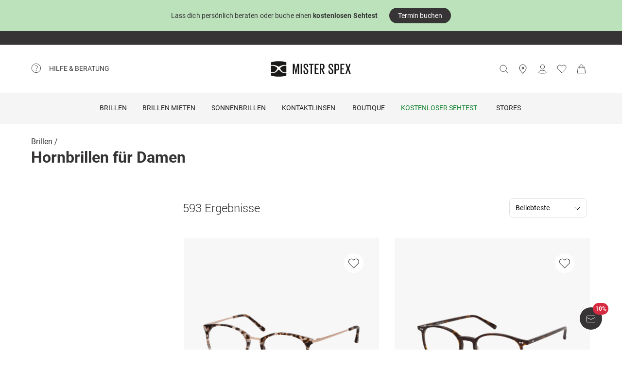

--- FILE ---
content_type: text/html; charset=utf-8
request_url: https://www.misterspex.de/l/pg/130106
body_size: 37522
content:
<!DOCTYPE html><html lang="de-DE" class="notranslate" translate="no"><head><meta charSet="utf-8" data-next-head=""/><meta name="viewport" content="width=device-width, initial-scale=1.0" data-next-head=""/><meta name="format-detection" content="telephone=no" data-next-head=""/><link rel="preload" href="//d26hhearhq0yio.cloudfront.net/fonts/Roboto/Roboto-Light-webfont.woff" as="font" crossorigin="anonymous" data-next-head=""/><link rel="preload" href="//d26hhearhq0yio.cloudfront.net/fonts/Roboto/roboto-v18-latin-regular.woff2" as="font" crossorigin="anonymous" data-next-head=""/><link rel="preload" href="//d26hhearhq0yio.cloudfront.net/fonts/Roboto/roboto-v18-latin-500.woff2" as="font" crossorigin="anonymous" data-next-head=""/><link rel="preload" href="//d26hhearhq0yio.cloudfront.net/fonts/Roboto/roboto-v18-latin-700.woff2" as="font" crossorigin="anonymous" data-next-head=""/><meta name="p:domain_verify" content="54109d8fea3d928bbefc88c32db24e88" data-next-head=""/><link rel="canonical" href="https://www.misterspex.de/l/pg/130106" data-next-head=""/><link rel="alternate" hrefLang="de" href="https://www.misterspex.de/l/pg/130106" data-next-head=""/><link rel="alternate" hrefLang="de-de" href="https://www.misterspex.de/l/pg/130106" data-next-head=""/><link rel="alternate" hrefLang="de-at" href="https://www.misterspex.at/l/pg/130106" data-next-head=""/><link rel="alternate" hrefLang="de-ch" href="https://www.misterspex.ch/l/pg/130106" data-next-head=""/><meta name="description" content="Hornbrillen für Damen bei Mister Spex: ✓Qualitätsgläser ✓Online oder im Store ✓Große Markenauswahl ✓ Online Anprobe oder Zuhause anprobieren" data-next-head=""/><title data-next-head="">Hornbrillen für Damen kaufen – elegante Strukturen in Naturlook</title><meta name="google" content="notranslate"/><link rel="preload" href="/__service/product-browse-service/_next/static/css/d5b575323daaf58a.css" as="style"/><link rel="preload" href="/__service/product-browse-service/_next/static/css/a738245d05d30df7.css" as="style"/><script data-testid="breadcrumbs-json-ld" type="application/ld+json" data-next-head="">{"@context":"https://schema.org","@type":"BreadcrumbList","itemListElement":[{"@type":"ListItem","position":1,"name":"Brillen","item":"www.misterspex.de/l/pg/100266"}]}</script><link rel="stylesheet" href="/__service/product-browse-service/_next/static/css/d5b575323daaf58a.css" data-n-g=""/><link rel="stylesheet" href="/__service/product-browse-service/_next/static/css/a738245d05d30df7.css" data-n-p=""/><noscript data-n-css=""></noscript><script defer="" noModule="" src="/__service/product-browse-service/_next/static/chunks/polyfills-42372ed130431b0a.js"></script><script src="/__service/product-browse-service/_next/static/chunks/webpack-bd1f8ea27cb9b057.js" defer=""></script><script src="/__service/product-browse-service/_next/static/chunks/framework-a17258b880e6120c.js" defer=""></script><script src="/__service/product-browse-service/_next/static/chunks/main-2b5653f92792b070.js" defer=""></script><script src="/__service/product-browse-service/_next/static/chunks/pages/_app-65a829a793bdf8b1.js" defer=""></script><script src="/__service/product-browse-service/_next/static/chunks/3942-cca41b9bd347b053.js" defer=""></script><script src="/__service/product-browse-service/_next/static/chunks/5383-2656bce423fd0128.js" defer=""></script><script src="/__service/product-browse-service/_next/static/chunks/920-c87407d79608d4db.js" defer=""></script><script src="/__service/product-browse-service/_next/static/chunks/9304-c5b710cf9805b40f.js" defer=""></script><script src="/__service/product-browse-service/_next/static/chunks/5609-0d11194f54513df7.js" defer=""></script><script src="/__service/product-browse-service/_next/static/chunks/3668-dd963596c02e1866.js" defer=""></script><script src="/__service/product-browse-service/_next/static/chunks/8828-7508f5ca1d9f1c47.js" defer=""></script><script src="/__service/product-browse-service/_next/static/chunks/pages/l/%5Bcattype%5D/%5B...catid%5D-b66ce2228a0d5660.js" defer=""></script><script src="/__service/product-browse-service/_next/static/MtXXB33SUWlm2VT_bPNdJ/_buildManifest.js" defer=""></script><script src="/__service/product-browse-service/_next/static/MtXXB33SUWlm2VT_bPNdJ/_ssgManifest.js" defer=""></script><style id="__jsx-5d10f9fd1a207ac9">#usp-header-portal{display:block;height:28px;background-color:#363434}</style></head><body class="relative overflow-x-hidden"><div id="skip-to-main-content-portal"></div><div id="dy-banner-root"><aside id="TopBanner-module_topBanner__yQtV5" class="TopBanner-module_topBanner__yQtV5 " style="background-color:#bce2bc" data-testid="top-banner"><a class="TopBanner-module_clickableMobileBannerLink__Uy6vl" href="/c/svc/722" data-testid="top-banner-clickable-wrapper" aria-label="Lass dich persönlich beraten oder buche einen &lt;b&gt;kostenlosen Sehtest&lt;/b&gt;"></a><div class="TopBanner-module_topBannerTextContainer__nbmUE" style="color:#363434">Lass dich persönlich beraten oder buche einen <b>kostenlosen Sehtest</b></div><svg width="20" height="20" viewBox="0 0 25 24" fill="none" xmlns="http://www.w3.org/2000/svg" role="img" color="#363434" class="TopBanner-module_topBannerIcon__wLLD2"><path d="M9.485 3.515 17.971 12l-8.486 8.485" stroke="currentColor" stroke-linecap="round" stroke-linejoin="round"></path></svg><div class="TopBanner-module_topBannerButtonContainer__-3qOJ"><a href="/c/svc/722" class="TopBannerLinkButton-module_topBannerLinkButton__HCcCv" data-testid="top-banner-link-button">Termin buchen</a></div></aside></div><div id="usp-header-portal"></div><div>
    <script 
      async 
      src='/__service/headerService/webcomponents/bundle/index.js?bustkey=17e803fa' 
      onload='webcomponentsBundle.defineCustomElements()'>
    </script><link href="/__service/headerService/index.css?bustkey=17e803fa" rel="stylesheet"/><style>
            * {
              font-family: Roboto, Arial, sans-serif;
            }
          
            @media (max-width: 1023px) {
              body.modal--open {
                overflow: hidden;
              }
            }
            
            .sidemenu--open {
              overflow: hidden;
            }
          </style><div class="components_app__a7415"><header class="components_menu__b5755" id="header-menu"><div class="components_serviceWrapper__720ed"><div class="Service_service__395f5" id="service" data-hoverable-navigation-link="true"><div class="Service_service__controls__0fb64" id="service-controls"><a id="service-link" href="/c/svc/800" data-tracking="nav.help" class="js-subnav-entrypoint"><svg xmlns="http://www.w3.org/2000/svg" width="21" height="21" viewBox="0 0 21 21" fill="none"><title></title><path d="M10.4167 19.5833C15.4793 19.5833 19.5833 15.4793 19.5833 10.4167C19.5833 5.35406 15.4793 1.25 10.4167 1.25C5.35406 1.25 1.25 5.35406 1.25 10.4167C1.25 15.4793 5.35406 19.5833 10.4167 19.5833Z" stroke="#363434" stroke-miterlimit="10" stroke-linecap="round" stroke-linejoin="round"></path><path d="M10.4168 16.2499C10.8771 16.2499 11.2502 15.8768 11.2502 15.4166C11.2502 14.9563 10.8771 14.5833 10.4168 14.5833C9.95659 14.5833 9.5835 14.9563 9.5835 15.4166C9.5835 15.8768 9.95659 16.2499 10.4168 16.2499Z" fill="#363434"></path><path d="M8.62744 5.88322C10.2774 5.15405 12.4124 5.24072 13.1416 6.42072C13.8708 7.60072 13.3674 8.97322 12.1174 10.0324C10.8674 11.0916 10.4166 11.6666 10.4166 12.4999" stroke="#363434" stroke-miterlimit="10" stroke-linecap="round" stroke-linejoin="round"></path></svg><span>Hilfe &amp; Beratung</span></a><nav id="service-navigation" aria-labelledby="service-link" class="js-subnav-menuitem-container"><div class="Service_serviceWrapper__ff023"><div class="Service_linkGroup__1b144"><h3>Unsere Services</h3><a class="Service_iconLink__8cec7" href="/c/svc/819" data-tracking="nav.help.1.1.help.benefits-and-services.how-to">So einfach geht&#x27;s</a><a class="Service_iconLink__8cec7" href="/c/rat/165" data-tracking="nav.help.1.2.help.benefits-and-services.home-trial">Zu Hause anprobieren</a><a class="Service_iconLink__8cec7" href="/l/pg/100508" data-tracking="nav.help.1.3.online-try-on-glasses">Virtuelle Anprobe</a><a class="Service_iconLink__8cec7" href="/c/svc/801" data-tracking="nav.help.1.3.online-try-on-glasses">Neuverglasung deiner Brille</a></div><div class="Service_linkGroup__1b144"><h3>Noch Fragen?</h3><a class="Service_iconLink__8cec7" href="/c/svc/800" data-tracking="nav.help.2.1.help"><svg class="Service_serviceIcon__13f43" xmlns="http://www.w3.org/2000/svg" version="1.1" width="20" height="20" viewBox="0 0 1024 1024"><title></title><path d="M668.244 473.53999999999996C700.294 441.49 716.3190000000001 403.03 716.3190000000001 358.1600000000001C716.3190000000001 302.0720000000001 696.2880000000001 253.99700000000007 656.225 213.93500000000006S568.088 153.841 512 153.841C455.912 153.841 407.837 173.87199999999996 367.775 213.93500000000006S307.681 302.0720000000001 307.681 358.1600000000001H408.639C408.639 330.91700000000003 419.055 306.8800000000001 439.88800000000003 286.047S484.75800000000004 254.798 512.001 254.798C539.244 254.798 563.281 265.21400000000006 584.114 286.047S615.363 330.91700000000003 615.363 358.1600000000001C615.363 385.40300000000013 604.947 409.44000000000005 584.114 430.27300000000014L521.616 495.1740000000002C481.553 538.4420000000001 461.522 586.5160000000001 461.522 639.3990000000001V665.8400000000001H562.48C562.48 612.9570000000001 582.511 564.8820000000001 622.5740000000001 521.6150000000001L668.2450000000001 473.5400000000002zM562.479 870.16V769.202H461.5210000000001V870.16H562.479zM512 0C653.021 0 773.608 50.077999999999975 873.765 150.235S1024 370.97900000000004 1024 512C1024 653.021 973.922 773.608 873.765 873.765S653.021 1024 512 1024C370.97900000000004 1024 250.392 973.922 150.235 873.765S0 653.021 0 512C0 370.97900000000004 50.078 250.39200000000005 150.235 150.235S370.97900000000004 0 512 0V0z" id="questionmark"></path></svg>Fragen &amp; Antworten</a><a class="Service_iconLink__8cec7" href="tel:03032500050" data-tracking="nav.help.2.3.contact.phone"><svg class="Service_serviceIcon__13f43" xmlns="http://www.w3.org/2000/svg" width="20" height="20" viewBox="0 0 32 32" version="1.1"><title></title><defs></defs><g stroke="none" stroke-width="1" fill="none" fill-rule="evenodd" fill-opacity="0.87"><g id="phone" fill="#000000"><path d="M29.978903,25.4088774 C29.978903,25.4088774 30.3341406,23.6833834 28.1292172,22.655262 C25.9251688,21.6280156 23.3273841,20.5255194 22.3456682,20.5255194 C21.3604524,20.5255194 20.8485952,21.0023928 20.6141033,21.223767 C19.7128846,22.1888886 20.9500917,23.4261343 18.4756776,23.4261343 C17.2375956,23.4261343 14.1437031,21.5702658 12.2878926,19.7143973 C10.4312071,17.8576538 8.57539656,14.7636646 8.57539656,13.5264189 C8.57539656,11.0519275 9.81260358,12.2891732 10.7776951,11.3870513 C10.9981874,11.1525522 11.4759208,10.641554 11.4759208,9.65543239 C11.4759208,8.67368582 10.3734591,6.07494489 9.34536981,3.87170259 C8.31728053,1.66671028 6.5909655,2.02195904 6.5909655,2.02195904 C6.5909655,2.02195904 1.99912503,1.78308488 2,9.41830822 C2,13.9945422 6.16135543,19.6513975 9.22374904,22.7760116 C12.2861426,25.8997507 18.004069,29.9999864 22.581035,30.0008614 C30.2151448,30.0008614 29.978903,25.4088774 29.978903,25.4088774 L29.978903,25.4088774 Z" id="Shape"></path></g></g></svg>030 325 000 50</a><a class="Service_iconLink__8cec7" href="/c/svc/857" data-tracking="nav.header.chatbot"><img src="https://media.misterspex.com/image/upload/t_DEFAULT_OPTIMIZED/v1733236580/Content/Icons/message.256x256.png" alt="service icon" class="Service_serviceIcon__13f43"/>Service-Chat</a></div></div></nav></div></div></div><div class="components_hamburger__bfbea"><button class="BurgerMenu_wrapper__ae7cf" id="burger-menu-btn" data-tracking="header.mainNav.open"><svg viewBox="0 0 24 24" fill="none" xmlns="http://www.w3.org/2000/svg" role="img" id="menu-icon-open" style="height:24px" class="Icon_icon__ BurgerMenu_burger__0de14" aria-label="Hauptnavigation öffnen"><path d="M3.5 12h17m-17-6.5h17m-17 13h17" stroke="currentColor" stroke-miterlimit="10" stroke-linecap="round"></path></svg><svg viewBox="0 0 24 24" fill="none" xmlns="http://www.w3.org/2000/svg" role="img" id="menu-icon-close" style="height:24px" class="Icon_icon__ BurgerMenu_close__1239e" aria-label="Hauptnavigation schließen"><path d="m20.5 3.5-17 17m0-17 17 17" stroke="currentColor" stroke-miterlimit="10" stroke-linecap="round" stroke-linejoin="round"></path></svg></button></div><div class="components_logo__303ef"><a href="/" data-tracking="header.logo" aria-labelledby="msxLogoTitleDesktop"><svg class="components_msxLogo__60293" xmlns="http://www.w3.org/2000/svg" width="236px" height="46px" viewBox="0 0 236 46" version="1.1"><title id="msxLogoTitleDesktop">Mister Spex</title><g stroke="none" stroke-width="1" fill="none" fill-rule="evenodd"><g transform="translate(-344.000000, -66.000000)" fill="#1A1918"><g id="Group" transform="translate(344.000000, 66.000000)"><path d="M78.6821489,16.2717615 L78.5449007,16.2717615 L74.2613333,38.0234312 L72.2574255,38.0234312 L67.7914184,16.2717615 L67.7010355,16.2717615 L67.7010355,38.0234312 L64.1685674,38.0234312 L64.1685674,7.95377982 L69.2500993,7.95377982 L73.2600071,27.9511193 L73.3060355,27.9511193 L77.0874752,7.95377982 L82.6259433,7.95377982 L82.6259433,38.0234312 L78.6821489,38.0234312 L78.6821489,16.2717615" id="Fill-1"></path><path d="M87.3902979,7.95377982 L91.3997872,7.95377982 L91.3997872,38.0234312 L87.3902979,38.0234312 L87.3902979,7.95377982 Z" id="Fill-2"></path><path d="M95.7959149,31.5884954 L95.7959149,27.6759633 L99.5790284,27.6759633 L99.5790284,31.6809174 C99.5790284,33.7952294 100.58161,35.0819633 102.859177,35.0819633 C105.000752,35.0819633 105.957723,33.6568073 105.957723,31.6809174 L105.957723,30.2557615 C105.957723,28.1887156 105.182773,27.5835413 103.269667,25.7452294 L100.170702,22.6657615 C97.2537589,19.7719817 95.8888085,18.5679633 95.8888085,15.1677615 L95.8888085,14.0658716 C95.8888085,10.2964037 98.1667943,7.63093578 102.721929,7.63093578 C107.507206,7.63093578 109.55756,9.97482569 109.55756,14.2486055 L109.55756,17.1896514 L105.865248,17.1896514 L105.865248,14.1110275 C105.865248,11.9064037 104.817475,10.8939817 102.768376,10.8939817 C100.900461,10.8939817 99.6689929,11.9515596 99.6689929,14.0194495 L99.6689929,14.8921835 C99.6689929,16.8689174 100.763631,17.4736697 102.540326,19.2204037 L105.775284,22.4374495 C108.554142,25.2869174 109.92244,26.4436697 109.92244,29.8426055 L109.92244,31.4517615 C109.92244,35.4039633 107.734418,38.3433211 102.813567,38.3433211 C97.8927163,38.3433211 95.7959149,35.5415413 95.7959149,31.5884954" id="Fill-3"></path><path d="M112.156489,7.95377982 L125.461617,7.95377982 L125.461617,11.2615596 L120.85878,11.2615596 L120.85878,38.0234312 L116.803681,38.0234312 L116.803681,11.2615596 L112.156489,11.2615596 L112.156489,7.95377982" id="Fill-4"></path><path d="M128.648872,7.95377982 L140.542184,7.95377982 L140.542184,11.2615596 L132.660035,11.2615596 L132.660035,21.1038716 L138.355,21.1038716 L138.355,24.3664954 L132.660035,24.3664954 L132.660035,34.7139633 L140.542184,34.7139633 L140.542184,38.0234312 L128.648872,38.0234312 L128.648872,7.95377982" id="Fill-5"></path><path d="M148.151092,11.2615596 L148.151092,21.5638716 L150.565908,21.5638716 C152.753092,21.5638716 153.756092,20.4602936 153.756092,18.4844037 L153.756092,14.2950275 C153.756092,12.2739817 152.753092,11.2615596 150.565908,11.2615596 L148.151092,11.2615596 L148.151092,11.2615596 Z M148.151092,23.5874495 L148.151092,38.0234312 L144.140766,38.0234312 L144.140766,7.95377982 L151.021589,7.95377982 C155.849965,7.95377982 157.764745,10.3432477 157.764745,14.4334495 L157.764745,18.1636697 C157.764745,21.7478716 156.260035,23.8166055 152.616262,24.2749174 L158.676943,38.0234312 L154.392957,38.0234312 L148.151092,23.5874495 L148.151092,23.5874495 Z" id="Fill-6"></path><path d="M169.727518,31.5884954 L169.727518,27.6759633 L173.509794,27.6759633 L173.509794,31.6809174 C173.509794,33.7952294 174.511539,35.0819633 176.789106,35.0819633 C178.931936,35.0819633 179.888071,33.6568073 179.888071,31.6809174 L179.888071,30.2557615 C179.888071,28.1887156 179.113121,27.5835413 177.19834,25.7452294 L174.10105,22.6657615 C171.184525,19.7719817 169.818738,18.5679633 169.818738,15.1677615 L169.818738,14.0658716 C169.818738,10.2964037 172.096305,7.63093578 176.652695,7.63093578 C181.437972,7.63093578 183.486652,9.97482569 183.486652,14.2486055 L183.486652,17.1896514 L179.796851,17.1896514 L179.796851,14.1110275 C179.796851,11.9064037 178.750752,10.8939817 176.697887,10.8939817 C174.83039,10.8939817 173.599759,11.9515596 173.599759,14.0194495 L173.599759,14.8921835 C173.599759,16.8689174 174.693979,17.4736697 176.471511,19.2204037 L179.704376,22.4374495 C182.484908,25.2869174 183.851113,26.4436697 183.851113,29.8426055 L183.851113,31.4517615 C183.851113,35.4039633 181.664766,38.3433211 176.743496,38.3433211 C171.823482,38.3433211 169.727518,35.5415413 169.727518,31.5884954" id="Fill-7"></path><path d="M191.465461,11.2615596 L191.465461,24.5057615 L194.017106,24.5057615 C196.205546,24.5057615 197.208965,23.4021835 197.208965,21.3798716 L197.208965,14.2950275 C197.208965,12.2739817 196.205546,11.2615596 194.017106,11.2615596 L191.465461,11.2615596 L191.465461,11.2615596 Z M187.456809,7.95377982 L194.473206,7.95377982 C199.302418,7.95377982 201.172426,10.3432477 201.172426,14.4334495 L201.172426,21.1034495 C201.172426,25.1472294 199.302418,27.6759633 194.473206,27.6759633 L191.465461,27.6759633 L191.465461,38.0234312 L187.456809,38.0234312 L187.456809,7.95377982 L187.456809,7.95377982 Z" id="Fill-8"></path><path d="M204.886496,7.95377982 L216.777716,7.95377982 L216.777716,11.2615596 L208.895567,11.2615596 L208.895567,21.1038716 L214.59095,21.1038716 L214.59095,24.3664954 L208.895567,24.3664954 L208.895567,34.7139633 L216.777716,34.7139633 L216.777716,38.0234312 L204.886496,38.0234312 L204.886496,7.95377982" id="Fill-9"></path><path d="M224.887078,22.0698716 L220.149085,7.95377982 L224.295823,7.95377982 L227.760085,18.7144037 L231.267447,7.95377982 L235.094915,7.95377982 L230.311312,22.2530275 L235.640979,38.0234312 L231.449468,38.0234312 L227.440397,25.7000734 L223.521291,38.0234312 L219.694241,38.0234312 L224.887078,22.0698716" id="Fill-10"></path><path d="M39.7258298,34.9553578 C35.5451986,34.9553578 31.9746525,33.6593394 29.1087589,31.1010642 C27.4676383,29.6353945 25.9901277,28.0102018 24.7385745,26.5947523 C24.6938014,26.5728073 24.6615816,26.5453761 24.6368936,26.5158349 C24.0410355,25.8102202 23.3610709,25.5084771 22.5764965,25.5055229 C21.791922,25.5084771 21.1123759,25.8102202 20.5165177,26.5158349 C20.4914113,26.5453761 20.4596099,26.5728073 20.4148369,26.5947523 C19.1628652,28.0102018 17.685773,29.6353945 16.044234,31.1010642 C13.1787589,33.6593394 9.60779433,34.9553578 5.42716312,34.9553578 C3.7718156,34.9553578 2.00976596,34.7494128 0.190390071,34.3438532 L0.172397163,34.338789 L0.172397163,41.5105688 C0.172397163,42.6348257 1.01095035,43.2083486 2.18969504,43.5472294 C3.37053191,43.8852661 10.4748014,45.7041651 22.5764965,45.7041651 C34.6786099,45.7041651 41.782461,43.8852661 42.9632979,43.5472294 C44.142461,43.2083486 44.9810142,42.6348257 44.9810142,41.5105688 L44.9810142,34.338789 L44.9630213,34.3438532 C43.143227,34.7494128 41.3811773,34.9553578 39.7258298,34.9553578" id="Fill-11"></path><path d="M31.1306596,16.4127156 C29.0192128,17.7918716 26.8801489,19.8091193 26.8801489,20.9975229 C26.8801489,21.1798349 26.8826596,21.343578 26.8901915,21.5001468 C26.8939574,21.5001468 26.8977234,21.5005688 26.9014894,21.5005688 C26.9609078,22.2066055 27.1868652,22.8197982 28.0396454,24.3462385 C28.0521986,24.3660734 28.0601489,24.3842202 28.0680993,24.403211 L28.0932057,24.4551193 C29.5359858,26.8315046 31.5327801,29.0635596 34.0308652,31.0879817 C35.8322482,32.5485872 38.134922,33.0841284 40.8744468,33.0841284 L40.8757021,33.0841284 C42.136461,33.0841284 43.5181489,32.9258716 44.9805957,32.614844 L44.9805957,23.3544954 L44.9810142,23.3549174 L44.9810142,13.5100734 C40.2543191,12.9386606 35.7648794,13.8789174 31.1306596,16.4127156" id="Fill-12"></path><path d="M0.172815603,32.614844 C1.63484397,32.9258716 3.01695035,33.0841284 4.27770922,33.0841284 L4.27896454,33.0841284 C7.01848936,33.0841284 9.32074468,32.5485872 11.1225461,31.0879817 C13.6202128,29.0635596 15.6170071,26.8315046 17.0602057,24.4551193 L17.0853121,24.403211 C17.0932624,24.3842202 17.1007943,24.3660734 17.1133475,24.3462385 C17.9661277,22.8197982 18.1925035,22.2066055 18.2515035,21.5005688 C18.2556879,21.5005688 18.2594539,21.5001468 18.2632199,21.5001468 C18.2707518,21.343578 18.272844,21.1798349 18.272844,20.9975229 C18.272844,19.8091193 16.1341986,17.7918716 14.0223333,16.4127156 C9.38853191,13.8789174 4.8990922,12.9386606 0.172397163,13.5100734 L0.172397163,23.3549174 L0.172815603,23.3544954 L0.172815603,32.614844" id="Fill-13"></path><path d="M4.56015603,11.0155229 C10.1082482,11.0155229 15.7973546,12.581633 20.1687943,15.3104037 L20.5181915,15.5193028 C21.2236809,15.9472294 22.0454965,16.3882385 22.5764965,16.3899266 C23.1074965,16.3882385 23.9293121,15.9472294 24.6348014,15.5193028 L24.9841986,15.3104037 C29.3560567,12.581633 35.0447447,11.0155229 40.5928369,11.0155229 C42.2799858,11.0155229 44.9680426,11.1961468 44.9680426,11.1961468 L44.9805957,4.42992661 C44.9805957,3.30651376 44.1152624,2.76084404 42.9632979,2.39453211 C41.810078,2.02779817 34.6380213,0.236752294 22.5764965,0.236752294 C10.5153901,0.236752294 3.34291489,2.02779817 2.18969504,2.39453211 C1.03814894,2.76084404 0.172815603,3.30651376 0.172815603,4.42992661 L0.184950355,11.1961468 C0.184950355,11.1961468 2.87342553,11.0155229 4.56015603,11.0155229" id="Fill-14"></path></g></g></g></svg><svg class="components_msxLogoMobile__81192" xmlns="http://www.w3.org/2000/svg" width="32" height="32" viewBox="0 0 32 32" fill="none"><title id="msxLogoTitleMobile">Mister Spex</title><path d="M28.0587 24.4706C25.1496 24.4706 22.6158 23.5294 20.5513 21.7411C19.4252 20.7059 18.393 19.5764 17.4545 18.5412C17.4545 18.5412 17.3607 18.5411 17.3607 18.447C16.9853 17.9764 16.4223 17.6941 15.8592 17.6941C15.2962 17.6941 14.827 17.8823 14.3578 18.447C14.3578 18.447 14.3578 18.447 14.2639 18.5412C13.4194 19.5764 12.2933 20.7059 11.1672 21.7411C9.10264 23.5294 6.66276 24.4706 3.65982 24.4706C2.53372 24.4706 1.21994 24.2823 0 24V29.0823C0 29.8353 0.56305 30.3059 1.40762 30.4941C2.2522 30.7764 7.22581 32 15.8592 32C24.3988 32 29.4663 30.6823 30.3108 30.4941C31.1554 30.2117 31.7185 29.8353 31.7185 29.0823V24C30.4985 24.2823 29.2786 24.4706 28.0587 24.4706Z" fill="#231F20"></path><path d="M22.0527 11.3883C20.5513 12.3294 19.0498 13.7412 19.0498 14.5883C19.0498 14.6824 19.0498 14.8706 19.0498 14.9647C19.0498 15.4353 19.2375 15.9059 19.8944 16.9412C20.9266 18.6353 22.3343 20.1412 24.1173 21.6471C25.431 22.6824 27.0263 23.0588 28.997 23.0588C29.8416 23.0588 30.8738 22.9647 31.9061 22.6824V16.1883V9.22355C28.434 8.9412 25.2434 9.60002 22.0527 11.3883Z" fill="#231F20"></path><path d="M0.09375 22.7764C1.12601 22.9647 2.06442 23.1529 3.00284 23.1529C4.97352 23.1529 6.56882 22.7765 7.88261 21.7412C9.6656 20.3294 11.0732 18.7294 12.1055 17.0353C12.6685 16 12.8562 15.5294 12.9501 15.0588C12.9501 14.9647 12.9501 14.8706 12.9501 14.6823C12.9501 13.8353 11.4486 12.4235 9.94712 11.4823C6.66266 9.6941 3.47205 9.03528 0.187592 9.41175V16.3765V22.7764H0.09375Z" fill="#231F20"></path><path d="M3.19063 7.62353C7.13198 7.62353 11.1672 8.75294 14.2639 10.6353L14.5455 10.8235C15.0147 11.1059 15.5777 11.3882 16.0469 11.3882C16.4223 11.3882 16.9854 11.1059 17.5484 10.8235L17.8299 10.6353C20.9267 8.75294 24.9619 7.62353 28.9032 7.62353C30.1232 7.62353 32 7.71765 32 7.71765V2.91765C32 2.16471 31.3431 1.78824 30.5924 1.50588C29.7478 1.22353 24.6804 0 16.1408 0C7.60119 0 2.53374 1.22353 1.68917 1.50588C0.844592 1.78824 0.281542 2.16471 0.281542 2.91765V7.71765C0.0938586 7.71765 2.06453 7.62353 3.19063 7.62353Z" fill="#231F20"></path></svg></a></div><button type="button" id="search-button" class="Search_button__65081 Search_searchBox__e27b2" title="Suche"><svg viewBox="0 0 24 24" fill="none" xmlns="http://www.w3.org/2000/svg" role="img" style="height:24px;vertical-align:middle;color:#363434" class="Icon_icon__" width="20"><path d="m22.5 21.5-5.344-5.344M19.5 10.5a8 8 0 1 1-16 0 8 8 0 0 1 16 0z" stroke="currentColor" stroke-miterlimit="10" stroke-linecap="round" stroke-linejoin="round"></path></svg><iframe data-is-visible="false" id="search-iframe" class="Search_searchIframe__f90f9" title="search"></iframe></button><div class="components_iconsWrapper__fde54"><div class="components_icons__09e70"><a class="Icons_icon__323a8 Icons_storeIcon__a699d" href="/c/svc/722" data-tracking="header.stores" aria-label="stores"><svg viewBox="0 0 32 32" fill="none" xmlns="http://www.w3.org/2000/svg" role="img" style="height:32px" class="Icon_icon__"><path d="M27 13c0 6.8-11 18-11 18S5 19.9 5 13C5 6 10.7 2 16 2s11 4.1 11 11z" stroke="currentColor" stroke-miterlimit="10" stroke-linecap="round" stroke-linejoin="round"></path><path d="M16 16a3 3 0 1 0 0-6 3 3 0 0 0 0 6z" stroke="currentColor" stroke-miterlimit="10" stroke-linecap="round" stroke-linejoin="round"></path></svg></a><div class="Icons_iconsMenu__c97a0"><account-icon></account-icon><mini-wishlist locale="de-DE"></mini-wishlist><mini-basket locale="de-DE"></mini-basket></div></div></div></header><div class="Navigation_navMenuWrapper__7574c"><nav class="Navigation_navigationWrapper__9d712" id="nav-menu-root"><div class="Navigation_mobileHeadline__1fd4b" id="main-headline"></div><div class="Navigation_contentWrapper__469aa" id="nav-wrapper"><div class="Navigation_sectionWrapper__810c9"><div class="Navigation_sectionMobileHeadline__5400a"><p>Hallo!</p><a id="mobile-navigation-login-link">Melde dich an</a><a id="mobile-navigation-openaccount-link">Dein Benutzerkonto ansehen</a><h2 class="Navigation_navigationHeading__22144">Kategorien</h2></div><div data-hoverable-navigation-link="true" class="Navigation_sectionItem__cd2fc"><a class="Button_buttonWrapper__1bad9 js-subnav-entrypoint" href="/l/pg/100266" data-tracking="nav.glasses" title="Brillen">Brillen</a><a data-tracking="nav.glasses" class="MobileLink_mobileLink__ed1e2 nav-menu-item js-subnav-entrypoint" role="button" tabindex="0"><span>Brillen</span><svg width="7" height="14" viewBox="0 0 7 14" fill="none" xmlns="http://www.w3.org/2000/svg"><path d="M0.656855 1.34315L6.31371 7L0.656855 12.6569" stroke="#363434" stroke-linecap="round" stroke-linejoin="round"></path></svg></a><div class="Navigation_subnavigationWrapper__da738 sub-nav-content js-subnav-menuitem-container" id="flyout-Brillen"><div class="Navigation_subnavigation__f1828"><button class="Navigation_subnavigation__close__0262e close-subnav-btn"><svg xmlns="http://www.w3.org/2000/svg" width="20px" height="20px" viewBox="0 0 20 20" version="1.1"><title></title><g stroke="none" stroke-width="1" fill="none" fill-rule="evenodd" fill-opacity="0.87"><g transform="translate(-207.000000, -1847.000000)" fill="#000000"><g transform="translate(217.000000, 1857.000000) scale(-1, 1) rotate(-90.000000) translate(-217.000000, -1857.000000) translate(207.000000, 1847.000000)"><polygon transform="translate(11.000000, 10.375000) scale(1, -1) translate(-11.000000, -10.375000) " points="19.75 13.7939219 11 4.75 2.25 13.7939219 4.38452915 16 11 9.16215617 17.6160745 16"></polygon></g></g></g></svg><h2>Brillen</h2></button><div class="Navigation_subnavigation__content__dca8f" tabindex="-1"><div class="NavColumn_navColumn__7b3a2"><h3 class="NavColumn_headline__28901">Kategorien</h3><div class="Navigation_itemLinkWrapper__a2be6"><a class="Link_link__3f2a9" href="/l/pg/100266" data-tracking="mainnav.nav.glasses">Alle Brillen</a></div><div class="Navigation_itemLinkWrapper__a2be6"><a class="Link_link__3f2a9" href="/l/pg/100288" data-tracking="nav.glasses.1.1.glasses-women">Damenbrillen</a></div><div class="Navigation_itemLinkWrapper__a2be6"><a class="Link_link__3f2a9" href="/l/pg/100277" data-tracking="nav.glasses.1.2.glasses-men">Herrenbrillen</a></div><div class="Navigation_itemLinkWrapper__a2be6"><a class="Link_link__3f2a9" href="/l/pg/100779" data-tracking="nav.glasses.1.3.varifocal-glasses">Gleitsichtbrillen</a></div><div class="Navigation_itemLinkWrapper__a2be6"><a class="Link_link__3f2a9" href="/l/pg/150895" data-tracking="nav.glasses.1.3.bluefilter-glasses">Blaulichtfilter-Brillen</a></div><div class="Navigation_itemLinkWrapper__a2be6"><a class="Link_link__3f2a9" href="/l/pg/100602" data-tracking="nav.glasses.1.3.reading-glasses">Lesebrillen</a></div><div class="Navigation_itemLinkWrapper__a2be6"><a class="Link_link__3f2a9" href="/l/pg/100617" data-tracking="nav.glasses.1.6.round-glasses">Runde Brillen</a></div><div class="Navigation_itemLinkWrapper__a2be6"><a class="Link_link__3f2a9" href="/l/pg/100102" data-tracking="nav.glasses.1.7.cat-eye-pg">Cat Eye Brillen</a></div><div class="Navigation_itemLinkWrapper__a2be6"><a class="Link_link__3f2a9" href="/l/pg/100609" data-tracking="nav.glasses.1.8.frameless-pg">Randlose Brillen</a></div><div class="Navigation_itemLinkWrapper__a2be6"><a class="Link_link__3f2a9" href="/l/mix/100551" data-tracking="nav.glasses.1.9.sport-pg">Sportbrillen mit Sehstärke</a></div><div class="Navigation_itemLinkWrapper__a2be6"><a class="Link_link__3f2a9" href="/c/trd/150" data-tracking="nav.glasses.1.10.trends-pg">Brillentrends</a></div><div class="Navigation_itemLinkWrapper__a2be6"><a class="Link_link__3f2a9" href="/l/pg/100270" data-tracking="nav.pg.mainnav.nav.outlet.pg">Brillen Outlet</a></div><div class="Navigation_itemLinkWrapper__a2be6"><a class="Link_link__3f2a9" href="/l/pg/100550" data-tracking="nav.glasses.1.footer.pg.categories">Weitere Brillenkategorien</a></div></div><div class="NavColumn_navColumn__7b3a2"><h3 class="NavColumn_headline__28901">Brillen-Marken</h3><div class="Navigation_itemLinkWrapper__a2be6"><a class="Link_link__3f2a9" href="/l/mix/100909" data-tracking="nav.brands.3.1.mister-spex-collection">Unsere exklusiven Brillen-Marken</a></div><div class="Navigation_itemLinkWrapper__a2be6"><a class="Link_link__3f2a9" href="/l/pgb/120374" data-tracking="nav.brands.1.1.ray-ban">Ray-Ban Brillen</a></div><div class="Navigation_itemLinkWrapper__a2be6"><a class="Link_link__3f2a9" href="/l/pgb/120321" data-tracking="nav.brands.1.4.oakley">Oakley Brillen</a></div><div class="Navigation_itemLinkWrapper__a2be6"><a class="Link_link__3f2a9" href="/l/pgb/120195" data-tracking="nav.brands.1.5.Humphreys">HUMPHREY´S Brillen</a></div><div class="Navigation_itemLinkWrapper__a2be6"><a class="Link_link__3f2a9" href="/l/pgb/120265" data-tracking="nav.brands.1.5.marco-polo">MARC O&#x27;POLO Brillen</a></div><div class="Navigation_itemLinkWrapper__a2be6"><a class="Link_link__3f2a9" href="/l/pgb/120062" data-tracking="nav.brands.1.2.calvin.klein.pg">Calvin Klein Brillen</a></div><div class="Navigation_itemLinkWrapper__a2be6"><a class="Link_link__3f2a9" href="/l/pgb/120439" data-tracking="nav.brands.1.2.tommy-hilfiger">Tommy Hilfiger Brillen</a></div><div class="Navigation_itemLinkWrapper__a2be6"><a class="Link_link__3f2a9" href="/l/pgb/120147" data-tracking="nav.brands.1.3.esprit">Esprit Brillen</a></div><div class="Navigation_itemLinkWrapper__a2be6"><a class="Link_link__3f2a9" href="/l/pgb/120164" data-tracking="nav.brands.1.3.freigeist">FREIGEIST Brillen</a></div><div class="Navigation_itemLinkWrapper__a2be6"><a class="Link_link__3f2a9" href="/l/pgb/120138" data-tracking="nav.brands.1.5.emporio.armani.pg">Emporio Armani Brillen</a></div><div class="Navigation_itemLinkWrapper__a2be6"><a class="Link_link__3f2a9" href="/l/pgb/120183" data-tracking="nav.brands.1.3.guess.pg">Guess Brillen</a></div><div class="Navigation_itemLinkWrapper__a2be6"><a class="Link_link__3f2a9" href="/l/pgb/120071" data-tracking="nav.brands.1.5.Carrera">Carrera Brillen</a></div><div class="Navigation_itemLinkWrapper__a2be6"><a class="Link_link__3f2a9" href="/c/brd/401" data-tracking="nav.brands.1.footer.brands">Alle Brillen-Marken</a></div></div><div class="Navigation_imageGroup__721e5"><div class="NavColumn_navColumn__7b3a2"><h3 class="NavColumn_headline__28901"></h3><div class="ImageLink_imageLink__5eacf"><a href="/c/svc/470" data-tracking="nav.image.switch"><picture><source srcSet="https://media.misterspex.com/image/upload/t_DEFAULT_OPTIMIZED/v1759851120/Content/2025/05/Switch/Hero_Switch_LP_nav.jpg" media="(min-width: 1024px)"/><img src="https://media.misterspex.com/image/upload/v1759928933/Content/2025/05/Switch/Switch_nav_M.jpg" alt="Brillen mieten" loading="lazy"/></picture><div class="ImageLink_label__efef0"><span>Mister Spex Switch</span><svg viewBox="0 0 24 24" fill="none" xmlns="http://www.w3.org/2000/svg" role="img" style="height:24px" class="Icon_icon__"><path d="M8.5 12h7m0 0L12 8.5m3.5 3.5L12 15.5m9.5-3.5a9.5 9.5 0 1 1-19 0 9.5 9.5 0 0 1 19 0z" stroke="currentColor" stroke-linecap="round" stroke-linejoin="round"></path></svg></div></a></div></div><div class="NavColumn_navColumn__7b3a2"><h3 class="NavColumn_headline__28901"></h3><div class="ImageLink_imageLink__5eacf"><a href="/l/pgb/120183" data-tracking="nav.glasses_WKZ_Guess"><picture><source srcSet="https://media.misterspex.com/image/upload/t_DEFAULT_OPTIMIZED/v1758884006/Content/2025/09/GU_446x356px2.jpg" media="(min-width: 1024px)"/><img src="https://media.misterspex.com/image/upload/t_DEFAULT_OPTIMIZED/v1758884005/Content/2025/09/GU_576x248px2.jpg" alt="" loading="lazy" role="presentation"/></picture><div class="ImageLink_label__efef0"><span>Guess</span><svg viewBox="0 0 24 24" fill="none" xmlns="http://www.w3.org/2000/svg" role="img" style="height:24px" class="Icon_icon__"><path d="M8.5 12h7m0 0L12 8.5m3.5 3.5L12 15.5m9.5-3.5a9.5 9.5 0 1 1-19 0 9.5 9.5 0 0 1 19 0z" stroke="currentColor" stroke-linecap="round" stroke-linejoin="round"></path></svg></div></a></div></div></div><div class="NavColumn_navColumn__7b3a2"><h3 class="NavColumn_headline__28901">Service &amp; Beratung</h3><div class="Navigation_itemLinkWrapper__a2be6"><a class="Link_link__3f2a9" href="/c/svc/819" data-tracking="nav.glasses.4.1.help">So geht&#x27;s</a></div><div class="Navigation_itemLinkWrapper__a2be6"><a class="Link_link__3f2a9" href="/c/rat/165" data-tracking="nav.help.1.2.help.benefits-and-services.home-trial">Zu Hause anprobieren</a></div><div class="Navigation_itemLinkWrapper__a2be6"><a class="Link_link__3f2a9" href="/l/pg/100508" data-tracking="nav.glasses.4.3.ditto-try-on-pg">Virtuelle Anprobe</a></div><div class="Navigation_itemLinkWrapper__a2be6"><a class="Link_link__3f2a9" href="/c/svc/807" data-tracking="nav.glasses.4.4.questions-eyeglass-lenses">Unsere Qualitätsgläser</a></div><div class="Navigation_itemLinkWrapper__a2be6"><a class="Link_link__3f2a9" href="/c/svc/470" data-tracking="nav.glasses.4.3.ditto-switch">Brillen mieten statt kaufen</a></div><div class="Navigation_itemLinkWrapper__a2be6"><a class="Link_link__3f2a9" href="/c/rat/520" data-tracking="nav.glasses.4.11.Versicherung">Brillenzuschuss</a></div><div class="Navigation_itemLinkWrapper__a2be6"><a class="Link_link__3f2a9" href="/c/svc/801" data-tracking="nav.glasses.4.5.help.product-questions.lenses-inserted-in-own-glasses">Neuverglasung deiner Brille</a></div><div class="Navigation_itemLinkWrapper__a2be6"><a class="Link_link__3f2a9" href="/c/svc/803" data-tracking="nav.glasses.4.6.help.product-questions.fit-glasses">Brillenanpassung</a></div><div class="Navigation_itemLinkWrapper__a2be6"><a class="Link_link__3f2a9" href="/service/videoberatung" data-tracking="nav.video.consulting">Videoberatung</a></div><div class="Navigation_itemLinkWrapper__a2be6"><a class="Link_link__3f2a9" href="/c/rat/500" data-tracking="nav.glasses.4.7.glasses-guide">Brillen-Ratgeber</a></div><div class="Navigation_itemLinkWrapper__a2be6"><a class="Link_link__3f2a9" href="https://www.misterspex.de/c/per/200" data-tracking="nav.glasses.4.7.reading-glasses-guide">Lesebrillen-Ratgeber</a></div><div class="Navigation_itemLinkWrapper__a2be6"><a class="Link_link__3f2a9" href="/c/rat/527" data-tracking="nav.glasses.4.8.varifocal-glasses-guide">Gleitsichtbrillen-Ratgeber</a></div><div class="Navigation_itemLinkWrapper__a2be6"><a class="Link_link__3f2a9" href="/c/rat/410" data-tracking="nav.augen_ratgeber">Augengesundheit-Ratgeber</a></div><div class="Navigation_itemLinkWrapper__a2be6"><a class="Link_link__3f2a9" href="https://www.misterspex.de/unidays" data-tracking="nav.glasses.4.7.UNiDAYS_studentenrabatt">UNiDAYS studentenrabatt</a></div></div></div></div></div></div><div data-hoverable-navigation-link="true" class="Navigation_sectionItem__cd2fc"><a class="Button_buttonWrapper__1bad9" href="/c/svc/470" data-tracking="nav.MSX_Switch" title="Brillen mieten">Brillen mieten</a><a href="/c/svc/470" data-tracking="nav.MSX_Switch" class="MobileLink_mobileLink__ed1e2" tabindex="0"><span>Brillen mieten</span></a></div><div data-hoverable-navigation-link="true" class="Navigation_sectionItem__cd2fc"><a class="Button_buttonWrapper__1bad9 js-subnav-entrypoint" href="/l/sg/100738" data-tracking="nav.sunglasses" title="Sonnenbrillen">Sonnenbrillen</a><a data-tracking="nav.sunglasses" class="MobileLink_mobileLink__ed1e2 nav-menu-item js-subnav-entrypoint" role="button" tabindex="0"><span>Sonnenbrillen</span><svg width="7" height="14" viewBox="0 0 7 14" fill="none" xmlns="http://www.w3.org/2000/svg"><path d="M0.656855 1.34315L6.31371 7L0.656855 12.6569" stroke="#363434" stroke-linecap="round" stroke-linejoin="round"></path></svg></a><div class="Navigation_subnavigationWrapper__da738 sub-nav-content js-subnav-menuitem-container" id="flyout-Sonnenbrillen"><div class="Navigation_subnavigation__f1828"><button class="Navigation_subnavigation__close__0262e close-subnav-btn"><svg xmlns="http://www.w3.org/2000/svg" width="20px" height="20px" viewBox="0 0 20 20" version="1.1"><title></title><g stroke="none" stroke-width="1" fill="none" fill-rule="evenodd" fill-opacity="0.87"><g transform="translate(-207.000000, -1847.000000)" fill="#000000"><g transform="translate(217.000000, 1857.000000) scale(-1, 1) rotate(-90.000000) translate(-217.000000, -1857.000000) translate(207.000000, 1847.000000)"><polygon transform="translate(11.000000, 10.375000) scale(1, -1) translate(-11.000000, -10.375000) " points="19.75 13.7939219 11 4.75 2.25 13.7939219 4.38452915 16 11 9.16215617 17.6160745 16"></polygon></g></g></g></svg><h2>Sonnenbrillen</h2></button><div class="Navigation_subnavigation__content__dca8f" tabindex="-1"><div class="NavColumn_navColumn__7b3a2"><h3 class="NavColumn_headline__28901">Kategorien</h3><div class="Navigation_itemLinkWrapper__a2be6"><a class="Link_link__3f2a9" href="/l/sg/100738" data-tracking="nav.sunglasses.1.1.sunglasses">Alle Sonnenbrillen</a></div><div class="Navigation_itemLinkWrapper__a2be6"><a class="Link_link__3f2a9" href="/l/sg/100760" data-tracking="nav.sunglasses.1.2.sunglasses-women">Damen-Sonnenbrillen</a></div><div class="Navigation_itemLinkWrapper__a2be6"><a class="Link_link__3f2a9" href="/l/sg/100743" data-tracking="nav.sunglasses.1.3.sunglasses-men">Herren-Sonnenbrillen</a></div><div class="Navigation_itemLinkWrapper__a2be6"><a class="Link_link__3f2a9" href="/l/sg/100746" data-tracking="nav.sunglasses.1.4.sunglasses-prescription-lenses">Sonnenbrillen mit Sehstärke</a></div><div class="Navigation_itemLinkWrapper__a2be6"><a class="Link_link__3f2a9" href="/l/sg/130421" data-tracking="nav.sg.varifocals">Gleitsicht-Sonnenbrillen</a></div><div class="Navigation_itemLinkWrapper__a2be6"><a class="Link_link__3f2a9" href="/l/sg/100121" data-tracking="nav.sg.mainnav.nav.sale">Sonnenbrillen Outlet</a></div><div class="Navigation_itemLinkWrapper__a2be6"><a class="Link_link__3f2a9" href="/l/sgb/b/100295" data-tracking="nav.sunglasses.1.3.sunglasses-boutique">Boutique Sonnenbrillen</a></div><div class="Navigation_itemLinkWrapper__a2be6"><a class="Link_link__3f2a9" href="/l/pga/100001" data-tracking="nav.sunglasses.1.5.glasses_accessories">Sonnenbrillenzubehör</a></div><div class="Navigation_itemLinkWrapper__a2be6"><a class="Link_link__3f2a9" href="/c/brd/402" data-tracking="nav.sunglasses.1.7.sunglasses-inspiration">Sonnenbrillen-Marken</a></div><div class="Navigation_itemLinkWrapper__a2be6"><a class="Link_link__3f2a9" href="/l/sg/100422" data-tracking="nav.sunglasses.1.10.sunglasses-inspiration_MSXMarkenSG">Unsere exklusiven Sonnenbrillen-Marken</a></div><div class="Navigation_itemLinkWrapper__a2be6"><a class="Link_link__3f2a9" href="/l/sg/100742" data-tracking="nav.sunglasses.1.footer.trends">Weitere Sonnenbrillenkategorien</a></div></div><div class="NavColumn_navColumn__7b3a2"><h3 class="NavColumn_headline__28901">Sonnenbrillen-Marken</h3><div class="Navigation_itemLinkWrapper__a2be6"><a class="Link_link__3f2a9" href="/l/sgb/120287" data-tracking="nav.brands.3.1.mister-spex-collection-sg">Mister Spex Collection Sonnenbrillen</a></div><div class="Navigation_itemLinkWrapper__a2be6"><a class="Link_link__3f2a9" href="/l/sg/100597" data-tracking="nav.brands.3.1.mister-spex-collection">Ray-Ban Sonnenbrillen</a></div><div class="Navigation_itemLinkWrapper__a2be6"><a class="Link_link__3f2a9" href="/l/sgb/120322" data-tracking="nav.brands.oakley.sg">Oakley Sonnenbrillen</a></div><div class="Navigation_itemLinkWrapper__a2be6"><a class="Link_link__3f2a9" href="/l/sgb/120339" data-tracking="nav.brands.polaroid.sg">Polaroid Sonnenbrillen</a></div><div class="Navigation_itemLinkWrapper__a2be6"><a class="Link_link__3f2a9" href="/l/sgb/120081" data-tracking="nav.brands.chimi.sg">Chimi Sonnenbrillen</a></div><div class="Navigation_itemLinkWrapper__a2be6"><a class="Link_link__3f2a9" href="/l/sgb/120072" data-tracking="nav.brands.carrera.sg">Carrera Sonnenbrillen</a></div><div class="Navigation_itemLinkWrapper__a2be6"><a class="Link_link__3f2a9" href="/l/sgb/120419" data-tracking="nav.brands.superdry.sg">Superdry Sonnenbrillen</a></div><div class="Navigation_itemLinkWrapper__a2be6"><a class="Link_link__3f2a9" href="/l/sgb/120281" data-tracking="nav.brands.michael.kors.sg">Michael Kors Sonnenbrillen</a></div><div class="Navigation_itemLinkWrapper__a2be6"><a class="Link_link__3f2a9" href="/l/sgb/120184" data-tracking="nav.brands.guess.sg">Guess Sonnenbrillen</a></div><div class="Navigation_itemLinkWrapper__a2be6"><a class="Link_link__3f2a9" href="/l/sgb/120316" data-tracking="nav.brands.nike/sg">Nike Sonnenbrillen</a></div><div class="Navigation_itemLinkWrapper__a2be6"><a class="Link_link__3f2a9" href="/l/sgb/120440" data-tracking="nav.brands.tommy.hilfiger.sg">Tommy Hilfiger Sonnenbrillen</a></div><div class="Navigation_itemLinkWrapper__a2be6"><a class="Link_link__3f2a9" href="/c/brd/402" data-tracking="nav.brands.all.sg">Alle Sonnenbrillen-Marken</a></div></div><div class="Navigation_imageGroup__721e5"><div class="NavColumn_navColumn__7b3a2"><h3 class="NavColumn_headline__28901"></h3><div class="ImageLink_imageLink__5eacf"><a href="/c/trd/173" data-tracking="nav.sunglasses.2.1.inspiration"><picture><source srcSet="https://media.misterspex.com/image/upload/t_OPTIMIZED_JPEG/v1756798244/Content/2025/08/Trends%20AW%2025-26/Trends-AW-25_Horizontal-Menu_1784X1424PX_sg.jpg" media="(min-width: 1024px)"/><img src="https://media.misterspex.com/image/upload/t_OPTIMIZED_JPEG/v1756798242/Content/2025/08/Trends%20AW%2025-26/Trends-AW-25_Horizontal-Menu_2304X992PX_sg.jpg" alt="" loading="lazy" role="presentation"/></picture><div class="ImageLink_label__efef0"><span>Sonnenbrillentrends Herbst/Winter 2026</span><svg viewBox="0 0 24 24" fill="none" xmlns="http://www.w3.org/2000/svg" role="img" style="height:24px" class="Icon_icon__"><path d="M8.5 12h7m0 0L12 8.5m3.5 3.5L12 15.5m9.5-3.5a9.5 9.5 0 1 1-19 0 9.5 9.5 0 0 1 19 0z" stroke="currentColor" stroke-linecap="round" stroke-linejoin="round"></path></svg></div></a></div></div><div class="NavColumn_navColumn__7b3a2"><h3 class="NavColumn_headline__28901"></h3><div class="ImageLink_imageLink__5eacf"><a href="/l/sgb/110259?sortType=arrivalDate-desc" data-tracking="cmp_20250819_141836_WKZ_TBD"><picture><source srcSet="https://media.misterspex.com/image/upload/t_DEFAULT_OPTIMIZED/v1755606132/Content/2025/07/Navigation_Teaser_Logo_SG_Desktop.jpg" media="(min-width: 1024px)"/><img src="https://media.misterspex.com/image/upload/t_DEFAULT_OPTIMIZED/v1755606132/Content/2025/07/Navigation_Teaser_Logo_SG_Mobile.jpg" alt="" loading="lazy" role="presentation"/></picture><div class="ImageLink_label__efef0"><span>TBD Eyewear</span><svg viewBox="0 0 24 24" fill="none" xmlns="http://www.w3.org/2000/svg" role="img" style="height:24px" class="Icon_icon__"><path d="M8.5 12h7m0 0L12 8.5m3.5 3.5L12 15.5m9.5-3.5a9.5 9.5 0 1 1-19 0 9.5 9.5 0 0 1 19 0z" stroke="currentColor" stroke-linecap="round" stroke-linejoin="round"></path></svg></div></a></div></div></div><div class="NavColumn_navColumn__7b3a2"><h3 class="NavColumn_headline__28901">Service &amp; Beratung</h3><div class="Navigation_itemLinkWrapper__a2be6"><a class="Link_link__3f2a9" href="/c/rat/546" data-tracking="nav.sunglasses.4.1.sunglasses_guide">Sonnenbrillen-Ratgeber</a></div><div class="Navigation_itemLinkWrapper__a2be6"><a class="Link_link__3f2a9" href="/l/sg/100510" data-tracking="nav.sunglasses.4.2.ditto-try-on-sg">Virtuelle Anprobe</a></div><div class="Navigation_itemLinkWrapper__a2be6"><a class="Link_link__3f2a9" href="/c/svc/470" data-tracking="nav.glasses.4.3.ditto-switch">Brillen mieten statt kaufen</a></div><div class="Navigation_itemLinkWrapper__a2be6"><a class="Link_link__3f2a9" href="/c/svc/801" data-tracking="nav.sunglasses.4.3.customer-frame">Neuverglasung deiner Sonnenbrille</a></div><div class="Navigation_itemLinkWrapper__a2be6"><a class="Link_link__3f2a9" href="/c/rat/552" data-tracking="nav.sunglasses.4.5.sunglasses.upgrade">Upgrades für deine Sonnenbrille</a></div><div class="Navigation_itemLinkWrapper__a2be6"><a class="Link_link__3f2a9" href="/c/svc/803" data-tracking="nav.help.4.4.help.product-questions.fit-glasses">Brillenanpassung</a></div></div></div></div></div></div><div data-hoverable-navigation-link="true" class="Navigation_sectionItem__cd2fc"><a class="Button_buttonWrapper__1bad9 js-subnav-entrypoint" href="/l/cl/100130" data-tracking="nav.contact-lenses" title="Kontaktlinsen">Kontaktlinsen</a><a data-tracking="nav.contact-lenses" class="MobileLink_mobileLink__ed1e2 nav-menu-item js-subnav-entrypoint" role="button" tabindex="0"><span>Kontaktlinsen</span><svg width="7" height="14" viewBox="0 0 7 14" fill="none" xmlns="http://www.w3.org/2000/svg"><path d="M0.656855 1.34315L6.31371 7L0.656855 12.6569" stroke="#363434" stroke-linecap="round" stroke-linejoin="round"></path></svg></a><div class="Navigation_subnavigationWrapper__da738 sub-nav-content js-subnav-menuitem-container" id="flyout-Kontaktlinsen"><div class="Navigation_subnavigation__f1828"><button class="Navigation_subnavigation__close__0262e close-subnav-btn"><svg xmlns="http://www.w3.org/2000/svg" width="20px" height="20px" viewBox="0 0 20 20" version="1.1"><title></title><g stroke="none" stroke-width="1" fill="none" fill-rule="evenodd" fill-opacity="0.87"><g transform="translate(-207.000000, -1847.000000)" fill="#000000"><g transform="translate(217.000000, 1857.000000) scale(-1, 1) rotate(-90.000000) translate(-217.000000, -1857.000000) translate(207.000000, 1847.000000)"><polygon transform="translate(11.000000, 10.375000) scale(1, -1) translate(-11.000000, -10.375000) " points="19.75 13.7939219 11 4.75 2.25 13.7939219 4.38452915 16 11 9.16215617 17.6160745 16"></polygon></g></g></g></svg><h2>Kontaktlinsen</h2></button><div class="Navigation_subnavigation__content__dca8f" tabindex="-1"><div class="NavColumn_navColumn__7b3a2"><h3 class="NavColumn_headline__28901">Kategorien</h3><div class="Navigation_itemLinkWrapper__a2be6"><a class="Link_link__3f2a9" href="/l/cl/100130" data-tracking="nav.contact-lenses.1.1.contact-lenses">Alle Kontaktlinsen</a></div><div class="Navigation_itemLinkWrapper__a2be6"><a class="Link_link__3f2a9" href="/l/cl/100146" data-tracking="nav.contact-lenses.1.2.daily-lenses">Tageslinsen</a></div><div class="Navigation_itemLinkWrapper__a2be6"><a class="Link_link__3f2a9" href="/l/cl/100358" data-tracking="nav.contact-lenses.1.4.monthly-lenses">Monatslinsen</a></div><div class="Navigation_itemLinkWrapper__a2be6"><a class="Link_link__3f2a9" href="/l/cl/100768" data-tracking="nav.toric.cl">Torische Kontaktlinsen</a></div><div class="Navigation_itemLinkWrapper__a2be6"><a class="Link_link__3f2a9" href="/l/cl/100362" data-tracking="nav.multifocal.cl">Gleitsicht-Kontaktlinsen</a></div><div class="Navigation_itemLinkWrapper__a2be6"><a class="Link_link__3f2a9" href="/l/cl/100091" data-tracking="nav.contact-lenses.1.6.care-products">Pflegemittel</a></div><div class="Navigation_itemLinkWrapper__a2be6"><a class="Link_link__3f2a9" href="/l/cl/100127" data-tracking="nav.colored.cl">Farbige Kontaktlinsen</a></div><div class="Navigation_itemLinkWrapper__a2be6"><a class="Link_link__3f2a9" href="/l/cl/100802" data-tracking="nav.contact-lenses.1.3.weekly-lenses">Wochenlinsen</a></div><div class="Navigation_itemLinkWrapper__a2be6"><a class="Link_link__3f2a9" href="/l/cl/100147" data-tracking="nav.contact-lenses.1.5.day-and-night-lenses">Tag- und Nacht Kontaktlinsen</a></div><div class="Navigation_itemLinkWrapper__a2be6"><a class="Link_link__3f2a9" href="/l/cl/100133" data-tracking="nav.contact-lenses.1.footer.contact-lenses">Weitere Kontaktlinsenkategorien</a></div></div><div class="NavColumn_navColumn__7b3a2"><h3 class="NavColumn_headline__28901">Marken</h3><div class="Navigation_itemLinkWrapper__a2be6"><a class="Link_link__3f2a9" href="/l/clb/120448" data-tracking="nav.contact-lenses.2.8.truelens">TrueLens</a></div><div class="Navigation_itemLinkWrapper__a2be6"><a class="Link_link__3f2a9" href="/l/clb/120012" data-tracking="nav.contact-lenses.2.2.air-optix">Air Optix</a></div><div class="Navigation_itemLinkWrapper__a2be6"><a class="Link_link__3f2a9" href="/l/clb/120109" data-tracking="nav.contact-lenses.2.5.dailies">Dailies</a></div><div class="Navigation_itemLinkWrapper__a2be6"><a class="Link_link__3f2a9" href="/l/clb/120004" data-tracking="nav.contact-lenses.2.1.acuvue">Acuvue</a></div><div class="Navigation_itemLinkWrapper__a2be6"><a class="Link_link__3f2a9" href="/l/clb/120034" data-tracking="nav.contact-lenses.2.3.biofinity">Biofinity</a></div><div class="Navigation_itemLinkWrapper__a2be6"><a class="Link_link__3f2a9" href="/l/clb/120446" data-tracking="nav.contact-lenses.2.4.Total">Total</a></div><div class="Navigation_itemLinkWrapper__a2be6"><a class="Link_link__3f2a9" href="/c/brd/403" data-tracking="nav.contact-lenses.2.footer.contact-lenses-brands">Weitere Kontaktlinsenmarken</a></div></div><div class="Navigation_imageGroup__721e5"><div class="NavColumn_navColumn__7b3a2"><h3 class="NavColumn_headline__28901"></h3><div class="ImageLink_imageLink__5eacf"><a href="/p/cl/6878601" data-tracking="nav.cl.wkz.ACUVUE Oasys MAX 1-Day "><picture><source srcSet="https://media.misterspex.com/image/upload/t_DEFAULT_OPTIMIZED/v1758883017/Content/2025/09/LY_MSX_AOM1D_Navigation_Teaser_446x356px_250827.jpg" media="(min-width: 1024px)"/><img src="https://media.misterspex.com/image/upload/t_DEFAULT_OPTIMIZED/v1758883017/Content/2025/09/LY_MSX_AOM1D_Navigation_Teaser_576x248px_250827.jpg" alt="" loading="lazy" role="presentation"/></picture><div class="ImageLink_label__efef0"><span>ACUVUE Oasys MAX 1-Day </span><svg viewBox="0 0 24 24" fill="none" xmlns="http://www.w3.org/2000/svg" role="img" style="height:24px" class="Icon_icon__"><path d="M8.5 12h7m0 0L12 8.5m3.5 3.5L12 15.5m9.5-3.5a9.5 9.5 0 1 1-19 0 9.5 9.5 0 0 1 19 0z" stroke="currentColor" stroke-linecap="round" stroke-linejoin="round"></path></svg></div></a></div></div></div><div class="NavColumn_navColumn__7b3a2"><h3 class="NavColumn_headline__28901">Hilfe &amp; Beratung</h3><div class="Navigation_itemLinkWrapper__a2be6"><a class="Link_link__3f2a9" href="/c/rat/529" data-tracking="nav.contact-lenses.3.1.contact-lens-guide">Kontaktlinsen-Ratgeber</a></div><div class="Navigation_itemLinkWrapper__a2be6"><a class="Link_link__3f2a9" href="/c/svc/839" data-tracking="nav.contact-lenses.3.2.help.benefits-and-services.subscription-contact-lenses">Kontaktlinsen-Abo</a></div><div class="Navigation_itemLinkWrapper__a2be6"><a class="Link_link__3f2a9" href="/account?targetAccount=true" data-tracking="nav.contact-lenses.3.3.viewuseraccount-start?targetaccount=true">Kontaktlinsen nachbestellen</a></div><div class="Navigation_itemLinkWrapper__a2be6"><a class="Link_link__3f2a9" href="https://www.misterspex.de/INTERSHOP/web/WFS/MisterSpex-MisterSpexDE-Site/de_DE/-/EUR/ViewAbo-CancelAboForm" data-tracking="nav.abo.cancellation">Abos hier kündigen</a></div></div></div></div></div></div><div data-hoverable-navigation-link="true" class="Navigation_sectionItem__cd2fc"><a class="Button_buttonWrapper__1bad9 js-subnav-entrypoint" href="/c/brd/b/135" data-tracking="nav.premiumbrands" title="Boutique">Boutique</a><a data-tracking="nav.premiumbrands" class="MobileLink_mobileLink__ed1e2 nav-menu-item js-subnav-entrypoint" role="button" tabindex="0"><span>Boutique</span><svg width="7" height="14" viewBox="0 0 7 14" fill="none" xmlns="http://www.w3.org/2000/svg"><path d="M0.656855 1.34315L6.31371 7L0.656855 12.6569" stroke="#363434" stroke-linecap="round" stroke-linejoin="round"></path></svg></a><div class="Navigation_subnavigationWrapper__da738 sub-nav-content js-subnav-menuitem-container" id="flyout-Boutique"><div class="Navigation_subnavigation__f1828"><button class="Navigation_subnavigation__close__0262e close-subnav-btn"><svg xmlns="http://www.w3.org/2000/svg" width="20px" height="20px" viewBox="0 0 20 20" version="1.1"><title></title><g stroke="none" stroke-width="1" fill="none" fill-rule="evenodd" fill-opacity="0.87"><g transform="translate(-207.000000, -1847.000000)" fill="#000000"><g transform="translate(217.000000, 1857.000000) scale(-1, 1) rotate(-90.000000) translate(-217.000000, -1857.000000) translate(207.000000, 1847.000000)"><polygon transform="translate(11.000000, 10.375000) scale(1, -1) translate(-11.000000, -10.375000) " points="19.75 13.7939219 11 4.75 2.25 13.7939219 4.38452915 16 11 9.16215617 17.6160745 16"></polygon></g></g></g></svg><h2>Boutique</h2></button><div class="Navigation_subnavigation__content__dca8f" tabindex="-1"><div class="NavColumn_navColumn__7b3a2"><h3 class="NavColumn_headline__28901">Kategorien</h3><div class="Navigation_itemLinkWrapper__a2be6"><a class="Link_link__3f2a9" href="/c/brd/b/135" data-tracking="nav.premiumbrands.category.boutiquetrendsandinspiration">Boutique Special</a></div><div class="Navigation_itemLinkWrapper__a2be6"><a class="Link_link__3f2a9" href="/l/pgb/b/100294" data-tracking="nav.premiumbrands.category.boutiqueglasses">Boutique Brillen</a></div><div class="Navigation_itemLinkWrapper__a2be6"><a class="Link_link__3f2a9" href="/l/sgb/b/100295" data-tracking="nav.premiumbrands.category.boutiquesunglasses">Boutique Sonnenbrillen</a></div><div class="Navigation_itemLinkWrapper__a2be6"><a class="Link_link__3f2a9" href="/c/per/201" data-tracking="nav.premiumbrands.category.boutiquereadingglasses_de">Boutique Lesebrillen</a></div><div class="Navigation_itemLinkWrapper__a2be6"><a class="Link_link__3f2a9" href="/l/mix/b/100296" data-tracking="nav.premiumbrands.brands.all">Alle Boutique-Marken</a></div></div><div class="NavColumn_navColumn__7b3a2"><h3 class="NavColumn_headline__28901">Boutique-Brillen</h3><div class="Navigation_itemLinkWrapper__a2be6"><a class="Link_link__3f2a9" href="/l/pgb/b/110271" data-tracking="nav.premiumbrands.brands.prada.pg">Prada Brillen</a></div><div class="Navigation_itemLinkWrapper__a2be6"><a class="Link_link__3f2a9" href="/l/pgb/b/110247" data-tracking="nav.premiumbrands.2.1.gucci">Gucci Brillen</a></div><div class="Navigation_itemLinkWrapper__a2be6"><a class="Link_link__3f2a9" href="/l/pgb/b/110249" data-tracking="nav.premiumbrands.brands.saintlaurent.pg">Saint Laurent Brillen</a></div><div class="Navigation_itemLinkWrapper__a2be6"><a class="Link_link__3f2a9" href="/l/pgb/b/110192" data-tracking="nav.premiumbrands.brands.tomford">Tom Ford Brillen</a></div><div class="Navigation_itemLinkWrapper__a2be6"><a class="Link_link__3f2a9" href="/l/pgb/b/110260" data-tracking=" nav.premiumbrands.brands.off-white.pg">Off-White Brillen</a></div><div class="Navigation_itemLinkWrapper__a2be6"><a class="Link_link__3f2a9" href="/l/pgb/b/110517" data-tracking="nav.premiumbrands.brands.bottega-veneta.pg">Bottega Veneta Brillen</a></div><div class="Navigation_itemLinkWrapper__a2be6"><a class="Link_link__3f2a9" href="/l/pgb/b/110237" data-tracking="nav.premiumbrands.brands.balenciaga.pg">Balenciaga Brillen</a></div><div class="Navigation_itemLinkWrapper__a2be6"><a class="Link_link__3f2a9" href="/l/pgb/b/120059" data-tracking="nav.premiumbrands.brands.burberry.pg">Burberry Brillen</a></div><div class="Navigation_itemLinkWrapper__a2be6"><a class="Link_link__3f2a9" href="/l/pgb/b/212250" data-tracking="nav.premiumbrands.brands.miu.miu.pg">Miu Miu Brillen</a></div><div class="Navigation_itemLinkWrapper__a2be6"><a class="Link_link__3f2a9" href="/l/pgb/b/101031" data-tracking="nav.premiumbrands.brands.givenchy.pg">Givenchy Brillen</a></div></div><div class="NavColumn_navColumn__7b3a2"><h3 class="NavColumn_headline__28901">Boutique-Sonnenbrillen</h3><div class="Navigation_itemLinkWrapper__a2be6"><a class="Link_link__3f2a9" href="/l/sgb/b/110272" data-tracking="nav.premiumbrands.brands.prada.sg">Prada Sonnenbrillen</a></div><div class="Navigation_itemLinkWrapper__a2be6"><a class="Link_link__3f2a9" href="/l/sgb/b/110191" data-tracking="nav.premiumbrands.brands.tom.ford.sg">Tom Ford Sonnenbrillen</a></div><div class="Navigation_itemLinkWrapper__a2be6"><a class="Link_link__3f2a9" href="/l/sgb/b/110591" data-tracking="nav.premiumbrands.brands.cazal.sg">Cazal Sonnenbrillen</a></div><div class="Navigation_itemLinkWrapper__a2be6"><a class="Link_link__3f2a9" href="/l/sgb/b/110245" data-tracking="nav.premiumbrands.brands.gucci.sg">Gucci Sonnenbrillen</a></div><div class="Navigation_itemLinkWrapper__a2be6"><a class="Link_link__3f2a9" href="/l/sgb/b/120472" data-tracking="nav.premiumbrands.brands.versace.sg">Versace Sonnenbrillen</a></div><div class="Navigation_itemLinkWrapper__a2be6"><a class="Link_link__3f2a9" href="/l/sgb/b/120060" data-tracking="nav.premiumbrands.brands.burberry.sg">Burberry Sonnenbrillen</a></div><div class="Navigation_itemLinkWrapper__a2be6"><a class="Link_link__3f2a9" href="/l/sgb/b/110250" data-tracking="nav.premiumbrands.brands.saint.laurent.sg">Saint Laurent Sonnenbrillen</a></div><div class="Navigation_itemLinkWrapper__a2be6"><a class="Link_link__3f2a9" href="/l/sgb/b/110516" data-tracking="nav.premiumbrands.brands.bottega.veneta.sg">Bottega Veneta Sonnenbrillen</a></div><div class="Navigation_itemLinkWrapper__a2be6"><a class="Link_link__3f2a9" href="/l/sgb/b/110234" data-tracking="nav.premiumbrands.brands.off.white.sg">Off-White Sonnenbrillen</a></div><div class="Navigation_itemLinkWrapper__a2be6"><a class="Link_link__3f2a9" href="/l/sgb/b/110235" data-tracking="nav.premiumbrands.brands.balenciaga.sg">Balenciaga Sonnenbrillen</a></div><div class="Navigation_itemLinkWrapper__a2be6"><a class="Link_link__3f2a9" href="/l/sgb/120336" data-tracking="nav.premiumbrands.brands.persol.sg">Persol Sonnenbrillen</a></div><div class="Navigation_itemLinkWrapper__a2be6"><a class="Link_link__3f2a9" href="/l/sgb/b/110257" data-tracking="nav.premiumbrands.brands.mau.jim.sg">Maui Jim Sonnenbrillen</a></div></div><div class="Navigation_imageGroup__721e5"><div class="NavColumn_navColumn__7b3a2"><h3 class="NavColumn_headline__28901">HIGHLIGHTS</h3><div class="ImageLink_imageLink__5eacf"><a href="/p/pg/b/7701579" data-tracking="nav.glasses_WKZ_montblanc"><picture><source srcSet="https://media.misterspex.com/image/upload/t_DEFAULT_OPTIMIZED/v1758716024/Content/2025/09/nav-teaser-desktop_montblanc.jpg" media="(min-width: 1024px)"/><img src="https://media.misterspex.com/image/upload/t_DEFAULT_OPTIMIZED/v1758716024/Content/2025/09/nav-teaser-mobile_montblanc.jpg" alt="" loading="lazy" role="presentation"/></picture><div class="ImageLink_label__efef0"><span>Montblanc</span><svg viewBox="0 0 24 24" fill="none" xmlns="http://www.w3.org/2000/svg" role="img" style="height:24px" class="Icon_icon__"><path d="M8.5 12h7m0 0L12 8.5m3.5 3.5L12 15.5m9.5-3.5a9.5 9.5 0 1 1-19 0 9.5 9.5 0 0 1 19 0z" stroke="currentColor" stroke-linecap="round" stroke-linejoin="round"></path></svg></div></a></div></div><div class="NavColumn_navColumn__7b3a2"><h3 class="NavColumn_headline__28901"></h3><div class="ImageLink_imageLink__5eacf"><a href="/l/pgb/b/110247?sortType=arrivalDate-desc" data-tracking="nav.wkz.Gucci"><picture><source srcSet="https://media.misterspex.com/image/upload/t_DEFAULT_OPTIMIZED/v1761143434/Content/2025/10/446x356px_-_GUC_-_FW253.png" media="(min-width: 1024px)"/><img src="https://media.misterspex.com/image/upload/t_DEFAULT_OPTIMIZED/v1761143433/Content/2025/10/576x248px_-_GUC_-_FW252.png" alt="" loading="lazy" role="presentation"/></picture><div class="ImageLink_label__efef0"><span>Gucci</span><svg viewBox="0 0 24 24" fill="none" xmlns="http://www.w3.org/2000/svg" role="img" style="height:24px" class="Icon_icon__"><path d="M8.5 12h7m0 0L12 8.5m3.5 3.5L12 15.5m9.5-3.5a9.5 9.5 0 1 1-19 0 9.5 9.5 0 0 1 19 0z" stroke="currentColor" stroke-linecap="round" stroke-linejoin="round"></path></svg></div></a></div></div></div></div></div></div></div><div data-hoverable-navigation-link="true" class="Navigation_sectionItem__cd2fc Navigation_promoted__935e1"><a class="Button_buttonWrapper__1bad9 js-subnav-entrypoint" href="/c/svc/722" data-tracking="nav.partner_optician_page" title="Kostenloser Sehtest">Kostenloser Sehtest</a><a data-tracking="nav.partner_optician_page" class="MobileLink_mobileLink__ed1e2 nav-menu-item js-subnav-entrypoint" role="button" tabindex="0"><span>Kostenloser Sehtest</span><svg width="7" height="14" viewBox="0 0 7 14" fill="none" xmlns="http://www.w3.org/2000/svg"><path d="M0.656855 1.34315L6.31371 7L0.656855 12.6569" stroke="#363434" stroke-linecap="round" stroke-linejoin="round"></path></svg></a><div class="Navigation_subnavigationWrapper__da738 sub-nav-content js-subnav-menuitem-container" id="flyout-Kostenloser Sehtest"><div class="Navigation_subnavigation__f1828"><button class="Navigation_subnavigation__close__0262e close-subnav-btn"><svg xmlns="http://www.w3.org/2000/svg" width="20px" height="20px" viewBox="0 0 20 20" version="1.1"><title></title><g stroke="none" stroke-width="1" fill="none" fill-rule="evenodd" fill-opacity="0.87"><g transform="translate(-207.000000, -1847.000000)" fill="#000000"><g transform="translate(217.000000, 1857.000000) scale(-1, 1) rotate(-90.000000) translate(-217.000000, -1857.000000) translate(207.000000, 1847.000000)"><polygon transform="translate(11.000000, 10.375000) scale(1, -1) translate(-11.000000, -10.375000) " points="19.75 13.7939219 11 4.75 2.25 13.7939219 4.38452915 16 11 9.16215617 17.6160745 16"></polygon></g></g></g></svg><h2>Kostenloser Sehtest</h2></button><div class="Navigation_subnavigation__content__dca8f" tabindex="-1"><div class="NavColumn_navColumn__7b3a2"><h3 class="NavColumn_headline__28901">Service</h3><div class="Navigation_itemLinkWrapper__a2be6"><a class="Link_link__3f2a9" href="/c/svc/722" data-tracking="nav.services.book_appointment">Kostenlosen Sehtest buchen</a></div><div class="Navigation_itemLinkWrapper__a2be6"><a class="Link_link__3f2a9" href="/c/rat/102" data-tracking="nav.services.eye_health_check">Augengesundheits-Check</a></div><div class="Navigation_itemLinkWrapper__a2be6"><a class="Link_link__3f2a9" href="/c/svc/740" data-tracking="nav.services.varifocal_eyetest">Gleitsicht-Beratung</a></div><div class="Navigation_itemLinkWrapper__a2be6"><a class="Link_link__3f2a9" href="/c/svc/806" data-tracking="nav.services.pd_messen">Pupillendistanz (PD) messen</a></div></div><div class="NavColumn_navColumn__7b3a2"><h3 class="NavColumn_headline__28901">Beratung</h3><div class="Navigation_itemLinkWrapper__a2be6"><a class="Link_link__3f2a9" href="/c/rat/510" data-tracking="nav.eyetest.brillenpass">Brillenpass erklärt</a></div><div class="Navigation_itemLinkWrapper__a2be6"><a class="Link_link__3f2a9" href="/c/rat/122" data-tracking="nav.eyetest.brauche_ich_eine_brille">Brauche ich eine Brille?</a></div><div class="Navigation_itemLinkWrapper__a2be6"><a class="Link_link__3f2a9" href="/c/rat/595" data-tracking="nav.eyetest.fehlsichtigkeit">Wie entsteht Fehlsichtigkeit? </a></div></div><div class="Navigation_imageGroup__721e5"><div class="NavColumn_navColumn__7b3a2"><h3 class="NavColumn_headline__28901"></h3><div class="ImageLink_imageLink__5eacf"><a href="/c/svc/470" data-tracking="nav.image.switch"><picture><source srcSet="https://media.misterspex.com/image/upload/t_DEFAULT_OPTIMIZED/v1759851120/Content/2025/05/Switch/Hero_Switch_LP_nav.jpg" media="(min-width: 1024px)"/><img src="https://media.misterspex.com/image/upload/v1759928933/Content/2025/05/Switch/Switch_nav_M.jpg" alt="Brillen mieten" loading="lazy"/></picture><div class="ImageLink_label__efef0"><span>Mister Spex Switch</span><svg viewBox="0 0 24 24" fill="none" xmlns="http://www.w3.org/2000/svg" role="img" style="height:24px" class="Icon_icon__"><path d="M8.5 12h7m0 0L12 8.5m3.5 3.5L12 15.5m9.5-3.5a9.5 9.5 0 1 1-19 0 9.5 9.5 0 0 1 19 0z" stroke="currentColor" stroke-linecap="round" stroke-linejoin="round"></path></svg></div></a></div></div><div class="NavColumn_navColumn__7b3a2"><h3 class="NavColumn_headline__28901"></h3><div class="ImageLink_imageLink__5eacf"><a href="/c/rat/102" data-tracking="nav.eyetest.image.ehc"><picture><source srcSet="https://media.misterspex.com/image/upload/v1767688842/Content/2026/01/EHC_navigation_desktop_v1_1.png" media="(min-width: 1024px)"/><img src="https://media.misterspex.com/image/upload/v1767688842/Content/2026/01/EHC_navigation_mobile_v1.png" alt="" loading="lazy" role="presentation"/></picture><div class="ImageLink_label__efef0"><span>Augengesundheits-Check</span><svg viewBox="0 0 24 24" fill="none" xmlns="http://www.w3.org/2000/svg" role="img" style="height:24px" class="Icon_icon__"><path d="M8.5 12h7m0 0L12 8.5m3.5 3.5L12 15.5m9.5-3.5a9.5 9.5 0 1 1-19 0 9.5 9.5 0 0 1 19 0z" stroke="currentColor" stroke-linecap="round" stroke-linejoin="round"></path></svg></div></a></div></div></div></div></div></div></div><div data-hoverable-navigation-link="true" class="Navigation_sectionItem__cd2fc"><a class="Button_buttonWrapper__1bad9" href="/c/sto/1000" data-tracking="nav.stores" title="Stores">Stores</a><a href="/c/sto/1000" data-tracking="nav.stores" class="MobileLink_mobileLink__ed1e2" tabindex="0"><span>Stores</span></a></div></div><div class="Navigation_navSectionExpanded__f5aee"></div><div class="Navigation_navSectionExpanded__f5aee"><div class="NavColumn_navColumn__7b3a2"><h2 class="NavColumn_headline__28901">Unsere Services</h2><div class="Navigation_itemLinkWrapper__a2be6"><a class="Link_link__3f2a9" href="/c/svc/819" data-tracking="nav.help.1.1.help.benefits-and-services.how-to">So einfach geht&#x27;s</a></div><div class="Navigation_itemLinkWrapper__a2be6"><a class="Link_link__3f2a9" href="/c/rat/165" data-tracking="nav.help.1.2.help.benefits-and-services.home-trial">Zu Hause anprobieren</a></div><div class="Navigation_itemLinkWrapper__a2be6"><a class="Link_link__3f2a9" href="/l/pg/100508" data-tracking="nav.help.1.3.online-try-on-glasses">Virtuelle Anprobe</a></div><div class="Navigation_itemLinkWrapper__a2be6"><a class="Link_link__3f2a9" href="/c/svc/801" data-tracking="nav.help.1.3.online-try-on-glasses">Neuverglasung deiner Brille</a></div><div class="Navigation_itemLinkWrapper__a2be6"><a class="Link_link__3f2a9" href="/c/svc/800" data-tracking="nav.help.1.footer.help">Weitere Hilfethemen</a></div></div><div class="NavColumn_navColumn__7b3a2"><h2 class="NavColumn_headline__28901">Noch Fragen?</h2><span class="NavColumn_subline__7afbd">Unser Optiker-Team berät dich gerne</span><div class="Navigation_itemLinkWrapper__a2be6"><a class="IconLink_iconLink__52c1d" href="/c/svc/800" data-tracking="nav.help.2.1.help"><span>Fragen &amp; Antworten</span></a></div><div class="Navigation_itemLinkWrapper__a2be6"><a class="IconLink_iconLink__52c1d" href="tel:03032500050" data-tracking="nav.help.2.3.contact.phone"><span>030 325 000 50</span></a></div><div class="Navigation_itemLinkWrapper__a2be6"><a class="IconLink_iconLink__52c1d" href="/c/svc/857" data-tracking="nav.header.chatbot"><span>Service-Chat</span></a></div></div></div></div></nav></div></div><script async="" src="/__service/headerService/header.js?bustkey=17e803fa"></script></div><link rel="preload" as="image" imageSrcSet="
    https://media.misterspex.com/t_pl-tile/dpr_1/f_auto/v1/productimages/6832100/6832100_a 1x,
    https://media.misterspex.com/t_pl-tile/dpr_2/f_auto/v1/productimages/6832100/6832100_a 2x,
    https://media.misterspex.com/t_pl-tile/dpr_3/f_auto/v1/productimages/6832100/6832100_a 3x"/><div id="__next"><main id="main-content"><section class="Hero_hero__ToxJn" style="background:transparent"><div class="Hero_contentWrapper__KK_9y absolute inset-x-0 top-1/2 m-auto box-content max-w-screen-xl -translate-y-1/2 px-16 md:px-32 lg:px-64" data-testid="hero-content" data-hero-image-hidden-mobile="true" data-hero-image-hidden-desktop="true" data-height="regular"><div><a class="msx-font-color-contentPrimary__xsmall msx-font-color-contentPrimary__large msx-font-size-fontSizeS msx-font-weight-fontWeight400 msx-line-height-lineHeightS Breadcrumbs_breadcrumb__99H0b" href="/l/pg/100266" data-testid="crumb-Brillen">Brillen</a></div><h1 class="msx-font-color-contentPrimary__xsmall msx-font-color-contentPrimary__large msx-font-size-fontSizeXL__xsmall msx-font-size-fontSizeXXL__xlarge msx-font-weight-fontWeight700 msx-line-height-lineHeightXL__xsmall msx-line-height-lineHeightXXL__xlarge">Hornbrillen für Damen</h1><div class="msx-font-color-contentPrimary__xsmall msx-font-color-contentPrimary__large msx-font-size-fontSizeM__large msx-font-size-fontSizeS__xsmall msx-font-weight-fontWeight300 msx-line-height-lineHeightM__large msx-line-height-lineHeightS__xsmall Hero_subheading__rxMXR"></div></div></section><div class="Layout_contentLayout__smKRc"><div data-testid="to-the-top" class="ProductListingPage_toTheTop__qIS0a"></div><div class="ProductListingPage_contentGrid__dO_p_"><aside class="FilterSection_filterArea__6_o_u"></aside><div style="grid-area:list"><div data-testid="login-info-box-wrapper" class="mb-16 overflow-hidden lg:hidden transition-all duration-400 ease-in-out"><div class="InfoBox_infobox__ InfoBox_infobox__warning__ !bg-secondary msx-font-size-fontSize14 msx-line-height-lineHeight20 msx-padding-top-spacing18 msx-padding-right-spacing18 msx-padding-bottom-spacing18 msx-padding-left-spacing18"><svg xmlns="http://www.w3.org/2000/svg" fill="none" viewBox="0 0 24 24" role="img" style="height:24px" class="Icon_icon__ InfoBox_icon__"><circle cx="12" cy="12" r="9.5" stroke="currentColor"></circle><path stroke="currentColor" stroke-linecap="round" d="M12 6.5v7"></path><circle cx="12" cy="17" r="0.5" stroke="currentColor"></circle></svg><div><span class="text-sm font-normal">Hast du schon eine Brille von uns? Jetzt anmelden und nach deiner Größe filtern.</span><div class="mt-16"><a href="/account"><button class="Button_secondary__ Button_button__ Button_small__ Button_isPill__" style="height:32px;padding-left:16px;padding-right:16px">Jetzt anmelden</button></a><button class="Button_primary__ Button_button__ Button_small__ Button_isText__" style="background:transparent;height:32px;padding-left:16px;padding-right:16px"><span>Verbergen</span></button></div></div></div></div><div class="ProductList_filterSliderTitleSection__b7VQe"><span class="text-primary text-sm font-bold">Filtern nach</span></div><div class="Slider_filterSliderWrapper__e67dJ"><div data-testid="filterSlider" class="Slider_filterSlider__MLa1i"><button data-testid="mobile-filter-chip-size" type="button" class="Slider_filterChip__Pi6md" data-selection-count=""><span>Deine Größe</span></button><button data-testid="mobile-filter-chip-frame" type="button" class="Slider_filterChip__Pi6md" data-selection-count=""><span>Rahmen</span></button><button data-testid="mobile-filter-chip-brand" type="button" class="Slider_filterChip__Pi6md" data-selection-count=""><span>Marke</span></button><button data-testid="mobile-filter-chip-price" type="button" class="Slider_filterChip__Pi6md" data-selection-count=""><span>Preis</span></button></div></div><div class="ProductList_listHeader__skVHk"><span data-testid="total-products-count" class="font-light text-primary text-base lg:text-2xl">593 Ergebnisse</span><div class="ProductList_headerControls__9ANEx"><div class="SortDropdown_productListSorting__QPSj4"><label class="SortDropdown_productListSorting__label__cjr6m" for="plp-header-sort">Sortieren nach:</label><div class="SortDropdown_productListSorting__select__ZgG6X"><svg xmlns="http://www.w3.org/2000/svg" fill="none" viewBox="0 0 24 24" role="img" style="height:16px" class="IconV2_icon__" width="16"><path stroke="currentColor" stroke-linecap="round" stroke-linejoin="round" d="M20.485 9.485 12 17.971 3.515 9.485"></path></svg><select data-testid="productlist-sort-dropdown" id="plp-header-sort" aria-label="Sortieren nach:"><option value="popularity-desc" data-testid="sorting-option-popularity-desc" selected="">Beliebteste</option><option value="price-asc" data-testid="sorting-option-price-asc">Preis (niedrig)</option><option value="price-desc" data-testid="sorting-option-price-desc">Preis (hoch)</option><option value="arrivalDate-desc" data-testid="sorting-option-arrivalDate-desc">Neuheiten</option></select></div></div></div></div><div class="FilterChips_filterChips__TlHvS" data-testid="filterchips"><div class="FilterChips_filterChips__flexbox__N23CW"></div></div><div class="relative"><div class="ProductList_loadingOverlay__wkkpJ" aria-busy="false"></div><ul data-testid="productlist-tiles" class="ProductList_productListTiles__RRRmL"><li><a class="ProductTile_productTile__hl1o7" data-testid="product-tile-6832100" draggable="false" href="/p/pg/6832100"><article class="_productTile__"><div class="ProductTile_header__MbVZY"><div class="self-center flex overflow-hidden"></div><button class="wishlistheart_wishlist__KKG98" data-testid="wishlist-heart-6832100" data-is-wishlist="false" aria-label="Zur Wunschliste hinzufügen"><svg xmlns="http://www.w3.org/2000/svg" fill="none" viewBox="0 0 24 24" role="img" width="28"><path stroke="currentColor" stroke-linecap="square" stroke-linejoin="round" stroke-miterlimit="10" d="M19.562 5.943A4.897 4.897 0 0 0 12 6.704a4.897 4.897 0 0 0-7.562-.761 4.94 4.94 0 0 0 0 6.967l7.561 7.59 7.563-7.59a4.94 4.94 0 0 0 0-6.967z"></path></svg></button></div><div data-images="true" class="ProductTile_productImage__2_NkT"><div class="ProductImage_productImages__ixDku" data-testid="image-6832100" data-secondary-loaded="false" data-primary-errored="false"><img data-testid="primary-image-6832100" loading="eager" src="https://media.misterspex.com/t_pl-tile/dpr_1/f_auto/v1/productimages/6832100/6832100_a" srcSet="
    https://media.misterspex.com/t_pl-tile/dpr_1/f_auto/v1/productimages/6832100/6832100_a 1x,
    https://media.misterspex.com/t_pl-tile/dpr_2/f_auto/v1/productimages/6832100/6832100_a 2x,
    https://media.misterspex.com/t_pl-tile/dpr_3/f_auto/v1/productimages/6832100/6832100_a 3x" alt="aboxofsweets x Mister Spex cherry blossom" width="400" height="266" draggable="false"/><div></div></div></div><div class="ProductTile_footer__oEMCs"><span class="text-base font-bold text-secondary">aboxofsweets x Mister Spex</span><span class="text-sm font-light text-secondary">cherry blossom</span><div><span class="grow text-sm font-light text-secondary">Rahmenpreis ohne Gläser</span><div class=""><p class="text-right text-base font-bold text-primary" data-testid="sale-price">99,95 €</p></div></div></div></article></a></li><li><a class="ProductTile_productTile__hl1o7" data-testid="product-tile-6769161" draggable="false" href="/p/pg/6769161"><article class="_productTile__"><div class="ProductTile_header__MbVZY"><div class="self-center flex overflow-hidden"></div><button class="wishlistheart_wishlist__KKG98" data-testid="wishlist-heart-6769161" data-is-wishlist="false" aria-label="Zur Wunschliste hinzufügen"><svg xmlns="http://www.w3.org/2000/svg" fill="none" viewBox="0 0 24 24" role="img" width="28"><path stroke="currentColor" stroke-linecap="square" stroke-linejoin="round" stroke-miterlimit="10" d="M19.562 5.943A4.897 4.897 0 0 0 12 6.704a4.897 4.897 0 0 0-7.562-.761 4.94 4.94 0 0 0 0 6.967l7.561 7.59 7.563-7.59a4.94 4.94 0 0 0 0-6.967z"></path></svg></button></div><div data-images="true" class="ProductTile_productImage__2_NkT"><div class="ProductImage_productImages__ixDku" data-testid="image-6769161" data-secondary-loaded="false" data-primary-errored="false"><img data-testid="primary-image-6769161" loading="lazy" src="https://media.misterspex.com/t_pl-tile/dpr_1/f_auto/v1/productimages/6769161/6769161_a" srcSet="
    https://media.misterspex.com/t_pl-tile/dpr_1/f_auto/v1/productimages/6769161/6769161_a 1x,
    https://media.misterspex.com/t_pl-tile/dpr_2/f_auto/v1/productimages/6769161/6769161_a 2x,
    https://media.misterspex.com/t_pl-tile/dpr_3/f_auto/v1/productimages/6769161/6769161_a 3x" alt="Mister Spex Collection Benji 1202 001" width="400" height="266" draggable="false"/><div></div></div></div><div class="ProductTile_footer__oEMCs"><span class="text-base font-bold text-secondary">Mister Spex Collection</span><span class="text-sm font-light text-secondary">Benji 1202 001</span><div><span class="grow text-sm font-light text-secondary">Rahmenpreis ohne Gläser</span><div class=""><p class="text-right text-base font-bold text-primary" data-testid="sale-price">89,95 €</p></div></div></div></article></a></li><li><a class="ProductTile_productTile__hl1o7" data-testid="product-tile-7952745" draggable="false" href="/p/pg/7952745"><article class="_productTile__"><div class="ProductTile_header__MbVZY"><div class="self-center flex overflow-hidden"></div><button class="wishlistheart_wishlist__KKG98" data-testid="wishlist-heart-7952745" data-is-wishlist="false" aria-label="Zur Wunschliste hinzufügen"><svg xmlns="http://www.w3.org/2000/svg" fill="none" viewBox="0 0 24 24" role="img" width="28"><path stroke="currentColor" stroke-linecap="square" stroke-linejoin="round" stroke-miterlimit="10" d="M19.562 5.943A4.897 4.897 0 0 0 12 6.704a4.897 4.897 0 0 0-7.562-.761 4.94 4.94 0 0 0 0 6.967l7.561 7.59 7.563-7.59a4.94 4.94 0 0 0 0-6.967z"></path></svg></button></div><div data-images="true" class="ProductTile_productImage__2_NkT"><div class="ProductImage_productImages__ixDku" data-testid="image-7952745" data-secondary-loaded="false" data-primary-errored="false"><img data-testid="primary-image-7952745" loading="lazy" src="https://media.misterspex.com/t_pl-tile/dpr_1/f_auto/v1/productimages/7952745/7952745_a" srcSet="
    https://media.misterspex.com/t_pl-tile/dpr_1/f_auto/v1/productimages/7952745/7952745_a 1x,
    https://media.misterspex.com/t_pl-tile/dpr_2/f_auto/v1/productimages/7952745/7952745_a 2x,
    https://media.misterspex.com/t_pl-tile/dpr_3/f_auto/v1/productimages/7952745/7952745_a 3x" alt="Sabina Markin x Mister Spex SMD R13" width="400" height="266" draggable="false"/><div></div></div></div><div class="ProductTile_footer__oEMCs"><span class="text-base font-bold text-secondary">Sabina Markin x Mister Spex</span><span class="text-sm font-light text-secondary">SMD R13</span><div><span class="grow text-sm font-light text-secondary">Rahmenpreis ohne Gläser</span><div class=""><p class="text-right text-base font-bold text-primary" data-testid="sale-price">99,95 €</p></div></div></div></article></a></li><li><a class="ProductTile_productTile__hl1o7" data-testid="product-tile-6751094" draggable="false" href="/p/pg/6751094"><article class="_productTile__"><div class="ProductTile_header__MbVZY"><div class="self-center flex overflow-hidden"></div><button class="wishlistheart_wishlist__KKG98" data-testid="wishlist-heart-6751094" data-is-wishlist="false" aria-label="Zur Wunschliste hinzufügen"><svg xmlns="http://www.w3.org/2000/svg" fill="none" viewBox="0 0 24 24" role="img" width="28"><path stroke="currentColor" stroke-linecap="square" stroke-linejoin="round" stroke-miterlimit="10" d="M19.562 5.943A4.897 4.897 0 0 0 12 6.704a4.897 4.897 0 0 0-7.562-.761 4.94 4.94 0 0 0 0 6.967l7.561 7.59 7.563-7.59a4.94 4.94 0 0 0 0-6.967z"></path></svg></button></div><div data-images="true" class="ProductTile_productImage__2_NkT"><div class="ProductImage_productImages__ixDku" data-testid="image-6751094" data-secondary-loaded="false" data-primary-errored="false"><img data-testid="primary-image-6751094" loading="lazy" src="https://media.misterspex.com/t_pl-tile/dpr_1/f_auto/v1/productimages/6751094/6751094_a" srcSet="
    https://media.misterspex.com/t_pl-tile/dpr_1/f_auto/v1/productimages/6751094/6751094_a 1x,
    https://media.misterspex.com/t_pl-tile/dpr_2/f_auto/v1/productimages/6751094/6751094_a 2x,
    https://media.misterspex.com/t_pl-tile/dpr_3/f_auto/v1/productimages/6751094/6751094_a 3x" alt="Ultralight Classics Liv 002" width="400" height="266" draggable="false"/><div></div></div></div><div class="ProductTile_footer__oEMCs"><span class="text-base font-bold text-secondary">Ultralight Classics</span><span class="text-sm font-light text-secondary">Liv 002</span><div><span class="grow text-sm font-light text-secondary">Rahmenpreis ohne Gläser</span><div class=""><p class="text-right text-base font-bold text-primary" data-testid="sale-price">99,95 €</p></div></div></div></article></a></li><li><a class="ProductTile_productTile__hl1o7" data-testid="product-tile-6793699" draggable="false" href="/p/pg/6793699"><article class="_productTile__"><div class="ProductTile_header__MbVZY"><div class="self-center flex overflow-hidden"></div><button class="wishlistheart_wishlist__KKG98" data-testid="wishlist-heart-6793699" data-is-wishlist="false" aria-label="Zur Wunschliste hinzufügen"><svg xmlns="http://www.w3.org/2000/svg" fill="none" viewBox="0 0 24 24" role="img" width="28"><path stroke="currentColor" stroke-linecap="square" stroke-linejoin="round" stroke-miterlimit="10" d="M19.562 5.943A4.897 4.897 0 0 0 12 6.704a4.897 4.897 0 0 0-7.562-.761 4.94 4.94 0 0 0 0 6.967l7.561 7.59 7.563-7.59a4.94 4.94 0 0 0 0-6.967z"></path></svg></button></div><div data-images="true" class="ProductTile_productImage__2_NkT"><div class="ProductImage_productImages__ixDku" data-testid="image-6793699" data-secondary-loaded="false" data-primary-errored="false"><img data-testid="primary-image-6793699" loading="lazy" src="https://media.misterspex.com/t_pl-tile/dpr_1/f_auto/v1/productimages/6793699/6793699_a" srcSet="
    https://media.misterspex.com/t_pl-tile/dpr_1/f_auto/v1/productimages/6793699/6793699_a 1x,
    https://media.misterspex.com/t_pl-tile/dpr_2/f_auto/v1/productimages/6793699/6793699_a 2x,
    https://media.misterspex.com/t_pl-tile/dpr_3/f_auto/v1/productimages/6793699/6793699_a 3x" alt="aboxofsweets x Mister Spex earth" width="400" height="266" draggable="false"/><div></div></div></div><div class="ProductTile_footer__oEMCs"><span class="text-base font-bold text-secondary">aboxofsweets x Mister Spex</span><span class="text-sm font-light text-secondary">earth</span><div><span class="grow text-sm font-light text-secondary">Rahmenpreis ohne Gläser</span><div class=""><p class="text-right text-base font-bold text-primary" data-testid="sale-price">99,95 €</p></div></div></div></article></a></li><li><a class="ProductTile_productTile__hl1o7" data-testid="product-tile-6659176" draggable="false" href="/p/pg/6659176"><article class="_productTile__"><div class="ProductTile_header__MbVZY"><div class="self-center flex overflow-hidden"></div><button class="wishlistheart_wishlist__KKG98" data-testid="wishlist-heart-6659176" data-is-wishlist="false" aria-label="Zur Wunschliste hinzufügen"><svg xmlns="http://www.w3.org/2000/svg" fill="none" viewBox="0 0 24 24" role="img" width="28"><path stroke="currentColor" stroke-linecap="square" stroke-linejoin="round" stroke-miterlimit="10" d="M19.562 5.943A4.897 4.897 0 0 0 12 6.704a4.897 4.897 0 0 0-7.562-.761 4.94 4.94 0 0 0 0 6.967l7.561 7.59 7.563-7.59a4.94 4.94 0 0 0 0-6.967z"></path></svg></button></div><div data-images="true" class="ProductTile_productImage__2_NkT"><div class="ProductImage_productImages__ixDku" data-testid="image-6659176" data-secondary-loaded="false" data-primary-errored="false"><img data-testid="primary-image-6659176" loading="lazy" src="https://media.misterspex.com/t_pl-tile/dpr_1/f_auto/v1/productimages/6659176/6659176_a" srcSet="
    https://media.misterspex.com/t_pl-tile/dpr_1/f_auto/v1/productimages/6659176/6659176_a 1x,
    https://media.misterspex.com/t_pl-tile/dpr_2/f_auto/v1/productimages/6659176/6659176_a 2x,
    https://media.misterspex.com/t_pl-tile/dpr_3/f_auto/v1/productimages/6659176/6659176_a 3x" alt="Polo Ralph Lauren PH 2083 5003" width="400" height="266" draggable="false"/><div></div></div></div><div class="ProductTile_footer__oEMCs"><span class="text-base font-bold text-secondary">Polo Ralph Lauren</span><span class="text-sm font-light text-secondary">PH 2083 5003</span><div><span class="grow text-sm font-light text-secondary">Rahmenpreis ohne Gläser</span><div class=""><p class="text-right text-base font-bold text-primary" data-testid="sale-price">149,95 €</p></div></div></div></article></a></li><li><a class="ProductTile_productTile__hl1o7" data-testid="product-tile-6868139" draggable="false" href="/p/pg/6868139"><article class="_productTile__"><div class="ProductTile_header__MbVZY"><div class="self-center flex overflow-hidden"></div><button class="wishlistheart_wishlist__KKG98" data-testid="wishlist-heart-6868139" data-is-wishlist="false" aria-label="Zur Wunschliste hinzufügen"><svg xmlns="http://www.w3.org/2000/svg" fill="none" viewBox="0 0 24 24" role="img" width="28"><path stroke="currentColor" stroke-linecap="square" stroke-linejoin="round" stroke-miterlimit="10" d="M19.562 5.943A4.897 4.897 0 0 0 12 6.704a4.897 4.897 0 0 0-7.562-.761 4.94 4.94 0 0 0 0 6.967l7.561 7.59 7.563-7.59a4.94 4.94 0 0 0 0-6.967z"></path></svg></button></div><div data-images="true" class="ProductTile_productImage__2_NkT"><div class="ProductImage_productImages__ixDku" data-testid="image-6868139" data-secondary-loaded="false" data-primary-errored="false"><img data-testid="primary-image-6868139" loading="lazy" src="https://media.misterspex.com/t_pl-tile/dpr_1/f_auto/v1/productimages/6868139/6868139_a" srcSet="
    https://media.misterspex.com/t_pl-tile/dpr_1/f_auto/v1/productimages/6868139/6868139_a 1x,
    https://media.misterspex.com/t_pl-tile/dpr_2/f_auto/v1/productimages/6868139/6868139_a 2x,
    https://media.misterspex.com/t_pl-tile/dpr_3/f_auto/v1/productimages/6868139/6868139_a 3x" alt="Sabina Markin x Mister Spex Kaffi light gold" width="400" height="266" draggable="false"/><div></div></div></div><div class="ProductTile_footer__oEMCs"><span class="text-base font-bold text-secondary">Sabina Markin x Mister Spex</span><span class="text-sm font-light text-secondary">Kaffi light gold</span><div><span class="grow text-sm font-light text-secondary">Rahmenpreis ohne Gläser</span><div class=""><p class="text-right text-base font-bold text-primary" data-testid="sale-price">99,95 €</p></div></div></div></article></a></li><li><a class="ProductTile_productTile__hl1o7" data-testid="product-tile-6674382" draggable="false" href="/p/pg/b/6674382"><article class="_productTile__"><div class="ProductTile_header__MbVZY"><div class="self-center flex overflow-hidden"><span data-testid="boutique" class="[&amp;:not(:first-child)]:overflow-hidden"><span class="Chip_chip__ msx-font-color-msxWhite msx-background-color-msxBlack msx-border-color-msxBlack msx-font-size-fontSize12 msx-border-radius-top-left-borderRadius24 msx-border-radius-top-right-borderRadius24 msx-border-radius-bottom-left-borderRadius24 msx-border-radius-bottom-right-borderRadius24 msx-padding-top-spacing8 msx-padding-right-spacing8 msx-padding-bottom-spacing8 msx-padding-left-spacing8 mr-4 px-8 py-4 text-ellipsis whitespace-nowrap text-[12px] leading-none tracking-wide block !rounded-sm">Boutique</span></span></div><button class="wishlistheart_wishlist__KKG98" data-testid="wishlist-heart-6674382" data-is-wishlist="false" aria-label="Zur Wunschliste hinzufügen"><svg xmlns="http://www.w3.org/2000/svg" fill="none" viewBox="0 0 24 24" role="img" width="28"><path stroke="currentColor" stroke-linecap="square" stroke-linejoin="round" stroke-miterlimit="10" d="M19.562 5.943A4.897 4.897 0 0 0 12 6.704a4.897 4.897 0 0 0-7.562-.761 4.94 4.94 0 0 0 0 6.967l7.561 7.59 7.563-7.59a4.94 4.94 0 0 0 0-6.967z"></path></svg></button></div><div data-images="true" class="ProductTile_productImage__2_NkT"><div class="ProductImage_productImages__ixDku" data-testid="image-6674382" data-secondary-loaded="false" data-primary-errored="false"><img data-testid="primary-image-6674382" loading="lazy" src="https://media.misterspex.com/t_pl-tile/dpr_1/f_auto/v1/productimages/6674382/6674382_a" srcSet="
    https://media.misterspex.com/t_pl-tile/dpr_1/f_auto/v1/productimages/6674382/6674382_a 1x,
    https://media.misterspex.com/t_pl-tile/dpr_2/f_auto/v1/productimages/6674382/6674382_a 2x,
    https://media.misterspex.com/t_pl-tile/dpr_3/f_auto/v1/productimages/6674382/6674382_a 3x" alt="Gucci GG 0027O 002" width="400" height="266" draggable="false"/><div></div></div></div><div class="ProductTile_footer__oEMCs"><span class="text-base font-bold text-secondary">Gucci</span><span class="text-sm font-light text-secondary">GG 0027O 002</span><div><span class="grow text-sm font-light text-secondary">Rahmenpreis ohne Gläser</span><div class=""><p class="text-right text-base font-bold text-primary" data-testid="sale-price">239,95 €</p></div></div></div></article></a></li><li><a class="ProductTile_productTile__hl1o7" data-testid="product-tile-7347134" draggable="false" href="/p/pg/b/7347134"><article class="_productTile__"><div class="ProductTile_header__MbVZY"><div class="self-center flex overflow-hidden"><span data-testid="boutique" class="[&amp;:not(:first-child)]:overflow-hidden"><span class="Chip_chip__ msx-font-color-msxWhite msx-background-color-msxBlack msx-border-color-msxBlack msx-font-size-fontSize12 msx-border-radius-top-left-borderRadius24 msx-border-radius-top-right-borderRadius24 msx-border-radius-bottom-left-borderRadius24 msx-border-radius-bottom-right-borderRadius24 msx-padding-top-spacing8 msx-padding-right-spacing8 msx-padding-bottom-spacing8 msx-padding-left-spacing8 mr-4 px-8 py-4 text-ellipsis whitespace-nowrap text-[12px] leading-none tracking-wide block !rounded-sm">Boutique</span></span></div><button class="wishlistheart_wishlist__KKG98" data-testid="wishlist-heart-7347134" data-is-wishlist="false" aria-label="Zur Wunschliste hinzufügen"><svg xmlns="http://www.w3.org/2000/svg" fill="none" viewBox="0 0 24 24" role="img" width="28"><path stroke="currentColor" stroke-linecap="square" stroke-linejoin="round" stroke-miterlimit="10" d="M19.562 5.943A4.897 4.897 0 0 0 12 6.704a4.897 4.897 0 0 0-7.562-.761 4.94 4.94 0 0 0 0 6.967l7.561 7.59 7.563-7.59a4.94 4.94 0 0 0 0-6.967z"></path></svg></button></div><div data-images="true" class="ProductTile_productImage__2_NkT"><div class="ProductImage_productImages__ixDku" data-testid="image-7347134" data-secondary-loaded="false" data-primary-errored="false"><img data-testid="primary-image-7347134" loading="lazy" src="https://media.misterspex.com/t_pl-tile/dpr_1/f_auto/v1/productimages/7347134/7347134_a" srcSet="
    https://media.misterspex.com/t_pl-tile/dpr_1/f_auto/v1/productimages/7347134/7347134_a 1x,
    https://media.misterspex.com/t_pl-tile/dpr_2/f_auto/v1/productimages/7347134/7347134_a 2x,
    https://media.misterspex.com/t_pl-tile/dpr_3/f_auto/v1/productimages/7347134/7347134_a 3x" alt="Givenchy GV 50064 I 052" width="400" height="266" draggable="false"/><div></div></div></div><div class="ProductTile_footer__oEMCs"><span class="text-base font-bold text-secondary">Givenchy</span><span class="text-sm font-light text-secondary">GV 50064 I 052</span><div><span class="grow text-sm font-light text-secondary">Rahmenpreis ohne Gläser</span><div class=""><p class="text-right text-base font-bold text-primary" data-testid="sale-price">269,95 €</p></div></div></div></article></a></li><li><a class="ProductTile_productTile__hl1o7" data-testid="product-tile-6813024" draggable="false" href="/p/pg/6813024"><article class="_productTile__"><div class="ProductTile_header__MbVZY"><div class="self-center flex overflow-hidden"></div><button class="wishlistheart_wishlist__KKG98" data-testid="wishlist-heart-6813024" data-is-wishlist="false" aria-label="Zur Wunschliste hinzufügen"><svg xmlns="http://www.w3.org/2000/svg" fill="none" viewBox="0 0 24 24" role="img" width="28"><path stroke="currentColor" stroke-linecap="square" stroke-linejoin="round" stroke-miterlimit="10" d="M19.562 5.943A4.897 4.897 0 0 0 12 6.704a4.897 4.897 0 0 0-7.562-.761 4.94 4.94 0 0 0 0 6.967l7.561 7.59 7.563-7.59a4.94 4.94 0 0 0 0-6.967z"></path></svg></button></div><div data-images="true" class="ProductTile_productImage__2_NkT"><div class="ProductImage_productImages__ixDku" data-testid="image-6813024" data-secondary-loaded="false" data-primary-errored="false"><img data-testid="primary-image-6813024" loading="lazy" src="https://media.misterspex.com/t_pl-tile/dpr_1/f_auto/v1/productimages/6813024/6813024_a" srcSet="
    https://media.misterspex.com/t_pl-tile/dpr_1/f_auto/v1/productimages/6813024/6813024_a 1x,
    https://media.misterspex.com/t_pl-tile/dpr_2/f_auto/v1/productimages/6813024/6813024_a 2x,
    https://media.misterspex.com/t_pl-tile/dpr_3/f_auto/v1/productimages/6813024/6813024_a 3x" alt="Ultralight Classics Liv A24" width="400" height="266" draggable="false"/><div></div></div></div><div class="ProductTile_footer__oEMCs"><span class="text-base font-bold text-secondary">Ultralight Classics</span><span class="text-sm font-light text-secondary">Liv A24</span><div><span class="grow text-sm font-light text-secondary">Rahmenpreis ohne Gläser</span><div class=""><p class="text-right text-base font-bold text-primary" data-testid="sale-price">99,95 €</p></div></div></div></article></a></li><li><a class="ProductTile_productTile__hl1o7" data-testid="product-tile-6832568" draggable="false" href="/p/pg/6832568"><article class="_productTile__"><div class="ProductTile_header__MbVZY"><div class="self-center flex overflow-hidden"></div><button class="wishlistheart_wishlist__KKG98" data-testid="wishlist-heart-6832568" data-is-wishlist="false" aria-label="Zur Wunschliste hinzufügen"><svg xmlns="http://www.w3.org/2000/svg" fill="none" viewBox="0 0 24 24" role="img" width="28"><path stroke="currentColor" stroke-linecap="square" stroke-linejoin="round" stroke-miterlimit="10" d="M19.562 5.943A4.897 4.897 0 0 0 12 6.704a4.897 4.897 0 0 0-7.562-.761 4.94 4.94 0 0 0 0 6.967l7.561 7.59 7.563-7.59a4.94 4.94 0 0 0 0-6.967z"></path></svg></button></div><div data-images="true" class="ProductTile_productImage__2_NkT"><div class="ProductImage_productImages__ixDku" data-testid="image-6832568" data-secondary-loaded="false" data-primary-errored="false"><img data-testid="primary-image-6832568" loading="lazy" src="https://media.misterspex.com/t_pl-tile/dpr_1/f_auto/v1/productimages/6832568/6832568_a" srcSet="
    https://media.misterspex.com/t_pl-tile/dpr_1/f_auto/v1/productimages/6832568/6832568_a 1x,
    https://media.misterspex.com/t_pl-tile/dpr_2/f_auto/v1/productimages/6832568/6832568_a 2x,
    https://media.misterspex.com/t_pl-tile/dpr_3/f_auto/v1/productimages/6832568/6832568_a 3x" alt="Prinz Pi x Mister Spex Meran gold" width="400" height="266" draggable="false"/><div></div></div></div><div class="ProductTile_footer__oEMCs"><span class="text-base font-bold text-secondary">Prinz Pi x Mister Spex</span><span class="text-sm font-light text-secondary">Meran gold</span><div><span class="grow text-sm font-light text-secondary">Rahmenpreis ohne Gläser</span><div class=""><p class="text-right text-base font-bold text-primary" data-testid="sale-price">99,95 €</p></div></div></div></article></a></li><li><a class="ProductTile_productTile__hl1o7" data-testid="product-tile-6813103" draggable="false" href="/p/pg/6813103"><article class="_productTile__"><div class="ProductTile_header__MbVZY"><div class="self-center flex overflow-hidden"><span data-testid="sustainable" class="[&amp;:not(:first-child)]:overflow-hidden"><span class="Chip_chip__ msx-font-color-msxGreen msx-background-color-greenBreeze01 msx-border-color-greenBreeze01 msx-font-size-fontSize12 msx-border-radius-top-left-borderRadius24 msx-border-radius-top-right-borderRadius24 msx-border-radius-bottom-left-borderRadius24 msx-border-radius-bottom-right-borderRadius24 msx-padding-top-spacing8 msx-padding-right-spacing8 msx-padding-bottom-spacing8 msx-padding-left-spacing8 mr-4 px-8 py-4 text-ellipsis whitespace-nowrap text-[12px] leading-none tracking-wide block !rounded-sm">Nachhaltig</span></span></div><button class="wishlistheart_wishlist__KKG98" data-testid="wishlist-heart-6813103" data-is-wishlist="false" aria-label="Zur Wunschliste hinzufügen"><svg xmlns="http://www.w3.org/2000/svg" fill="none" viewBox="0 0 24 24" role="img" width="28"><path stroke="currentColor" stroke-linecap="square" stroke-linejoin="round" stroke-miterlimit="10" d="M19.562 5.943A4.897 4.897 0 0 0 12 6.704a4.897 4.897 0 0 0-7.562-.761 4.94 4.94 0 0 0 0 6.967l7.561 7.59 7.563-7.59a4.94 4.94 0 0 0 0-6.967z"></path></svg></button></div><div data-images="true" class="ProductTile_productImage__2_NkT"><div class="ProductImage_productImages__ixDku" data-testid="image-6813103" data-secondary-loaded="false" data-primary-errored="false"><img data-testid="primary-image-6813103" loading="lazy" src="https://media.misterspex.com/t_pl-tile/dpr_1/f_auto/v1/productimages/6813103/6813103_a" srcSet="
    https://media.misterspex.com/t_pl-tile/dpr_1/f_auto/v1/productimages/6813103/6813103_a 1x,
    https://media.misterspex.com/t_pl-tile/dpr_2/f_auto/v1/productimages/6813103/6813103_a 2x,
    https://media.misterspex.com/t_pl-tile/dpr_3/f_auto/v1/productimages/6813103/6813103_a 3x" alt="CO Optical Helen 1045 R31" width="400" height="266" draggable="false"/><div></div></div></div><div class="ProductTile_footer__oEMCs"><span class="text-base font-bold text-secondary">CO Optical</span><span class="text-sm font-light text-secondary">Helen 1045 R31</span><div><span class="grow text-sm font-light text-secondary">Rahmenpreis ohne Gläser</span><div class=""><p class="text-right text-base font-bold text-primary" data-testid="sale-price">99,95 €</p></div></div></div></article></a></li><li><a class="ProductTile_productTile__hl1o7" data-testid="product-tile-6807794" draggable="false" href="/p/pg/6807794"><article class="_productTile__"><div class="ProductTile_header__MbVZY"><div class="self-center flex overflow-hidden"></div><button class="wishlistheart_wishlist__KKG98" data-testid="wishlist-heart-6807794" data-is-wishlist="false" aria-label="Zur Wunschliste hinzufügen"><svg xmlns="http://www.w3.org/2000/svg" fill="none" viewBox="0 0 24 24" role="img" width="28"><path stroke="currentColor" stroke-linecap="square" stroke-linejoin="round" stroke-miterlimit="10" d="M19.562 5.943A4.897 4.897 0 0 0 12 6.704a4.897 4.897 0 0 0-7.562-.761 4.94 4.94 0 0 0 0 6.967l7.561 7.59 7.563-7.59a4.94 4.94 0 0 0 0-6.967z"></path></svg></button></div><div data-images="true" class="ProductTile_productImage__2_NkT"><div class="ProductImage_productImages__ixDku" data-testid="image-6807794" data-secondary-loaded="false" data-primary-errored="false"><img data-testid="primary-image-6807794" loading="lazy" src="https://media.misterspex.com/t_pl-tile/dpr_1/f_auto/v1/productimages/6807794/6807794_a" srcSet="
    https://media.misterspex.com/t_pl-tile/dpr_1/f_auto/v1/productimages/6807794/6807794_a 1x,
    https://media.misterspex.com/t_pl-tile/dpr_2/f_auto/v1/productimages/6807794/6807794_a 2x,
    https://media.misterspex.com/t_pl-tile/dpr_3/f_auto/v1/productimages/6807794/6807794_a 3x" alt="Mister Spex Collection Layton 1077 R23" width="400" height="266" draggable="false"/><div></div></div></div><div class="ProductTile_footer__oEMCs"><span class="text-base font-bold text-secondary">Mister Spex Collection</span><span class="text-sm font-light text-secondary">Layton 1077 R23</span><div><span class="grow text-sm font-light text-secondary">Rahmenpreis ohne Gläser</span><div class=""><p class="text-right text-base font-bold text-primary" data-testid="sale-price">89,95 €</p></div></div></div></article></a></li><li><a class="ProductTile_productTile__hl1o7" data-testid="product-tile-6807792" draggable="false" href="/p/pg/6807792"><article class="_productTile__"><div class="ProductTile_header__MbVZY"><div class="self-center flex overflow-hidden"></div><button class="wishlistheart_wishlist__KKG98" data-testid="wishlist-heart-6807792" data-is-wishlist="false" aria-label="Zur Wunschliste hinzufügen"><svg xmlns="http://www.w3.org/2000/svg" fill="none" viewBox="0 0 24 24" role="img" width="28"><path stroke="currentColor" stroke-linecap="square" stroke-linejoin="round" stroke-miterlimit="10" d="M19.562 5.943A4.897 4.897 0 0 0 12 6.704a4.897 4.897 0 0 0-7.562-.761 4.94 4.94 0 0 0 0 6.967l7.561 7.59 7.563-7.59a4.94 4.94 0 0 0 0-6.967z"></path></svg></button></div><div data-images="true" class="ProductTile_productImage__2_NkT"><div class="ProductImage_productImages__ixDku" data-testid="image-6807792" data-secondary-loaded="false" data-primary-errored="false"><img data-testid="primary-image-6807792" loading="lazy" src="https://media.misterspex.com/t_pl-tile/dpr_1/f_auto/v1/productimages/6807792/6807792_a" srcSet="
    https://media.misterspex.com/t_pl-tile/dpr_1/f_auto/v1/productimages/6807792/6807792_a 1x,
    https://media.misterspex.com/t_pl-tile/dpr_2/f_auto/v1/productimages/6807792/6807792_a 2x,
    https://media.misterspex.com/t_pl-tile/dpr_3/f_auto/v1/productimages/6807792/6807792_a 3x" alt="Mister Spex Collection Layton 1077 R31" width="400" height="266" draggable="false"/><div></div></div></div><div class="ProductTile_footer__oEMCs"><span class="text-base font-bold text-secondary">Mister Spex Collection</span><span class="text-sm font-light text-secondary">Layton 1077 R31</span><div><span class="grow text-sm font-light text-secondary">Rahmenpreis ohne Gläser</span><div class=""><p class="text-right text-base font-bold text-primary" data-testid="sale-price">89,95 €</p></div></div></div></article></a></li><li><a class="ProductTile_productTile__hl1o7" data-testid="product-tile-6795792" draggable="false" href="/p/pg/b/6795792"><article class="_productTile__"><div class="ProductTile_header__MbVZY"><div class="self-center flex overflow-hidden"><span data-testid="boutique" class="[&amp;:not(:first-child)]:overflow-hidden"><span class="Chip_chip__ msx-font-color-msxWhite msx-background-color-msxBlack msx-border-color-msxBlack msx-font-size-fontSize12 msx-border-radius-top-left-borderRadius24 msx-border-radius-top-right-borderRadius24 msx-border-radius-bottom-left-borderRadius24 msx-border-radius-bottom-right-borderRadius24 msx-padding-top-spacing8 msx-padding-right-spacing8 msx-padding-bottom-spacing8 msx-padding-left-spacing8 mr-4 px-8 py-4 text-ellipsis whitespace-nowrap text-[12px] leading-none tracking-wide block !rounded-sm">Boutique</span></span></div><button class="wishlistheart_wishlist__KKG98" data-testid="wishlist-heart-6795792" data-is-wishlist="false" aria-label="Zur Wunschliste hinzufügen"><svg xmlns="http://www.w3.org/2000/svg" fill="none" viewBox="0 0 24 24" role="img" width="28"><path stroke="currentColor" stroke-linecap="square" stroke-linejoin="round" stroke-miterlimit="10" d="M19.562 5.943A4.897 4.897 0 0 0 12 6.704a4.897 4.897 0 0 0-7.562-.761 4.94 4.94 0 0 0 0 6.967l7.561 7.59 7.563-7.59a4.94 4.94 0 0 0 0-6.967z"></path></svg></button></div><div data-images="true" class="ProductTile_productImage__2_NkT"><div class="ProductImage_productImages__ixDku" data-testid="image-6795792" data-secondary-loaded="false" data-primary-errored="false"><img data-testid="primary-image-6795792" loading="lazy" src="https://media.misterspex.com/t_pl-tile/dpr_1/f_auto/v1/productimages/6795792/6795792_a" srcSet="
    https://media.misterspex.com/t_pl-tile/dpr_1/f_auto/v1/productimages/6795792/6795792_a 1x,
    https://media.misterspex.com/t_pl-tile/dpr_2/f_auto/v1/productimages/6795792/6795792_a 2x,
    https://media.misterspex.com/t_pl-tile/dpr_3/f_auto/v1/productimages/6795792/6795792_a 3x" alt="Giorgio Armani AR 7192 5026" width="400" height="266" draggable="false"/><div></div></div></div><div class="ProductTile_footer__oEMCs"><span class="text-base font-bold text-secondary">Giorgio Armani</span><span class="text-sm font-light text-secondary">AR 7192 5026</span><div><span class="grow text-sm font-light text-secondary">Rahmenpreis ohne Gläser</span><div class=""><p class="text-right text-base font-bold text-primary" data-testid="sale-price">219,95 €</p></div></div></div></article></a></li><li><a class="ProductTile_productTile__hl1o7" data-testid="product-tile-6841781" draggable="false" href="/p/pg/6841781"><article class="_productTile__"><div class="ProductTile_header__MbVZY"><div class="self-center flex overflow-hidden"><span data-testid="sustainable" class="[&amp;:not(:first-child)]:overflow-hidden"><span class="Chip_chip__ msx-font-color-msxGreen msx-background-color-greenBreeze01 msx-border-color-greenBreeze01 msx-font-size-fontSize12 msx-border-radius-top-left-borderRadius24 msx-border-radius-top-right-borderRadius24 msx-border-radius-bottom-left-borderRadius24 msx-border-radius-bottom-right-borderRadius24 msx-padding-top-spacing8 msx-padding-right-spacing8 msx-padding-bottom-spacing8 msx-padding-left-spacing8 mr-4 px-8 py-4 text-ellipsis whitespace-nowrap text-[12px] leading-none tracking-wide block !rounded-sm">Nachhaltig</span></span></div><button class="wishlistheart_wishlist__KKG98" data-testid="wishlist-heart-6841781" data-is-wishlist="false" aria-label="Zur Wunschliste hinzufügen"><svg xmlns="http://www.w3.org/2000/svg" fill="none" viewBox="0 0 24 24" role="img" width="28"><path stroke="currentColor" stroke-linecap="square" stroke-linejoin="round" stroke-miterlimit="10" d="M19.562 5.943A4.897 4.897 0 0 0 12 6.704a4.897 4.897 0 0 0-7.562-.761 4.94 4.94 0 0 0 0 6.967l7.561 7.59 7.563-7.59a4.94 4.94 0 0 0 0-6.967z"></path></svg></button></div><div data-images="true" class="ProductTile_productImage__2_NkT"><div class="ProductImage_productImages__ixDku" data-testid="image-6841781" data-secondary-loaded="false" data-primary-errored="false"><img data-testid="primary-image-6841781" loading="lazy" src="https://media.misterspex.com/t_pl-tile/dpr_1/f_auto/v1/productimages/6841781/6841781_a" srcSet="
    https://media.misterspex.com/t_pl-tile/dpr_1/f_auto/v1/productimages/6841781/6841781_a 1x,
    https://media.misterspex.com/t_pl-tile/dpr_2/f_auto/v1/productimages/6841781/6841781_a 2x,
    https://media.misterspex.com/t_pl-tile/dpr_3/f_auto/v1/productimages/6841781/6841781_a 3x" alt="CO Optical Gene 1296 R31" width="400" height="266" draggable="false"/><div></div></div></div><div class="ProductTile_footer__oEMCs"><span class="text-base font-bold text-secondary">CO Optical</span><span class="text-sm font-light text-secondary">Gene 1296 R31</span><div><span class="grow text-sm font-light text-secondary">Rahmenpreis ohne Gläser</span><div class=""><p class="text-right text-base font-bold text-primary" data-testid="sale-price">99,95 €</p></div></div></div></article></a></li><li><a class="ProductTile_productTile__hl1o7" data-testid="product-tile-7823022" draggable="false" href="/p/pg/7823022"><article class="_productTile__"><div class="ProductTile_header__MbVZY"><div class="self-center flex overflow-hidden"></div><button class="wishlistheart_wishlist__KKG98" data-testid="wishlist-heart-7823022" data-is-wishlist="false" aria-label="Zur Wunschliste hinzufügen"><svg xmlns="http://www.w3.org/2000/svg" fill="none" viewBox="0 0 24 24" role="img" width="28"><path stroke="currentColor" stroke-linecap="square" stroke-linejoin="round" stroke-miterlimit="10" d="M19.562 5.943A4.897 4.897 0 0 0 12 6.704a4.897 4.897 0 0 0-7.562-.761 4.94 4.94 0 0 0 0 6.967l7.561 7.59 7.563-7.59a4.94 4.94 0 0 0 0-6.967z"></path></svg></button></div><div data-images="true" class="ProductTile_productImage__2_NkT"><div class="ProductImage_productImages__ixDku" data-testid="image-7823022" data-secondary-loaded="false" data-primary-errored="false"><img data-testid="primary-image-7823022" loading="lazy" src="https://media.misterspex.com/t_pl-tile/dpr_1/f_auto/v1/productimages/7823022/7823022_a" srcSet="
    https://media.misterspex.com/t_pl-tile/dpr_1/f_auto/v1/productimages/7823022/7823022_a 1x,
    https://media.misterspex.com/t_pl-tile/dpr_2/f_auto/v1/productimages/7823022/7823022_a 2x,
    https://media.misterspex.com/t_pl-tile/dpr_3/f_auto/v1/productimages/7823022/7823022_a 3x" alt="Aspect by Mister Spex Caetano 1634 R13" width="400" height="266" draggable="false"/><div></div></div></div><div class="ProductTile_footer__oEMCs"><span class="text-base font-bold text-secondary">Aspect by Mister Spex</span><span class="text-sm font-light text-secondary">Caetano 1634 R13</span><div><span class="grow text-sm font-light text-secondary">Rahmenpreis ohne Gläser</span><div class=""><p class="text-right text-base font-bold text-primary" data-testid="sale-price">49,95 €</p></div></div></div></article></a></li><li><a class="ProductTile_productTile__hl1o7" data-testid="product-tile-7860241" draggable="false" href="/p/pg/7860241"><article class="_productTile__"><div class="ProductTile_header__MbVZY"><div class="self-center flex overflow-hidden"></div><button class="wishlistheart_wishlist__KKG98" data-testid="wishlist-heart-7860241" data-is-wishlist="false" aria-label="Zur Wunschliste hinzufügen"><svg xmlns="http://www.w3.org/2000/svg" fill="none" viewBox="0 0 24 24" role="img" width="28"><path stroke="currentColor" stroke-linecap="square" stroke-linejoin="round" stroke-miterlimit="10" d="M19.562 5.943A4.897 4.897 0 0 0 12 6.704a4.897 4.897 0 0 0-7.562-.761 4.94 4.94 0 0 0 0 6.967l7.561 7.59 7.563-7.59a4.94 4.94 0 0 0 0-6.967z"></path></svg></button></div><div data-images="true" class="ProductTile_productImage__2_NkT"><div class="ProductImage_productImages__ixDku" data-testid="image-7860241" data-secondary-loaded="false" data-primary-errored="false"><img data-testid="primary-image-7860241" loading="lazy" src="https://media.misterspex.com/t_pl-tile/dpr_1/f_auto/v1/productimages/7860241/7860241_a" srcSet="
    https://media.misterspex.com/t_pl-tile/dpr_1/f_auto/v1/productimages/7860241/7860241_a 1x,
    https://media.misterspex.com/t_pl-tile/dpr_2/f_auto/v1/productimages/7860241/7860241_a 2x,
    https://media.misterspex.com/t_pl-tile/dpr_3/f_auto/v1/productimages/7860241/7860241_a 3x" alt="Marc Jacobs MARC 726 086" width="400" height="266" draggable="false"/><div></div></div></div><div class="ProductTile_footer__oEMCs"><span class="text-base font-bold text-secondary">Marc Jacobs</span><span class="text-sm font-light text-secondary">MARC 726 086</span><div><span class="grow text-sm font-light text-secondary">Rahmenpreis ohne Gläser</span><div class=""><p class="text-right text-base font-bold text-primary" data-testid="sale-price">194,95 €</p></div></div></div></article></a></li><li><a class="ProductTile_productTile__hl1o7" data-testid="product-tile-7976037" draggable="false" href="/p/pg/7976037"><article class="_productTile__"><div class="ProductTile_header__MbVZY"><div class="self-center flex overflow-hidden"></div><button class="wishlistheart_wishlist__KKG98" data-testid="wishlist-heart-7976037" data-is-wishlist="false" aria-label="Zur Wunschliste hinzufügen"><svg xmlns="http://www.w3.org/2000/svg" fill="none" viewBox="0 0 24 24" role="img" width="28"><path stroke="currentColor" stroke-linecap="square" stroke-linejoin="round" stroke-miterlimit="10" d="M19.562 5.943A4.897 4.897 0 0 0 12 6.704a4.897 4.897 0 0 0-7.562-.761 4.94 4.94 0 0 0 0 6.967l7.561 7.59 7.563-7.59a4.94 4.94 0 0 0 0-6.967z"></path></svg></button></div><div data-images="true" class="ProductTile_productImage__2_NkT"><div class="ProductImage_productImages__ixDku" data-testid="image-7976037" data-secondary-loaded="false" data-primary-errored="false"><img data-testid="primary-image-7976037" loading="lazy" src="https://media.misterspex.com/t_pl-tile/dpr_1/f_auto/v1/productimages/7976037/7976037_a" srcSet="
    https://media.misterspex.com/t_pl-tile/dpr_1/f_auto/v1/productimages/7976037/7976037_a 1x,
    https://media.misterspex.com/t_pl-tile/dpr_2/f_auto/v1/productimages/7976037/7976037_a 2x,
    https://media.misterspex.com/t_pl-tile/dpr_3/f_auto/v1/productimages/7976037/7976037_a 3x" alt="VOGUE Eyewear VO 4274 5078" width="400" height="266" draggable="false"/><div></div></div></div><div class="ProductTile_footer__oEMCs"><span class="text-base font-bold text-secondary">VOGUE Eyewear</span><span class="text-sm font-light text-secondary">VO 4274 5078</span><div><span class="grow text-sm font-light text-secondary">Rahmenpreis ohne Gläser</span><div class=""><p class="text-right text-base font-bold text-primary" data-testid="sale-price">99,95 €</p></div></div></div></article></a></li><li><a class="ProductTile_productTile__hl1o7" data-testid="product-tile-6713413" draggable="false" href="/p/pg/6713413"><article class="_productTile__"><div class="ProductTile_header__MbVZY"><div class="self-center flex overflow-hidden"></div><button class="wishlistheart_wishlist__KKG98" data-testid="wishlist-heart-6713413" data-is-wishlist="false" aria-label="Zur Wunschliste hinzufügen"><svg xmlns="http://www.w3.org/2000/svg" fill="none" viewBox="0 0 24 24" role="img" width="28"><path stroke="currentColor" stroke-linecap="square" stroke-linejoin="round" stroke-miterlimit="10" d="M19.562 5.943A4.897 4.897 0 0 0 12 6.704a4.897 4.897 0 0 0-7.562-.761 4.94 4.94 0 0 0 0 6.967l7.561 7.59 7.563-7.59a4.94 4.94 0 0 0 0-6.967z"></path></svg></button></div><div data-images="true" class="ProductTile_productImage__2_NkT"><div class="ProductImage_productImages__ixDku" data-testid="image-6713413" data-secondary-loaded="false" data-primary-errored="false"><img data-testid="primary-image-6713413" loading="lazy" src="https://media.misterspex.com/t_pl-tile/dpr_1/f_auto/v1/productimages/6713413/6713413_a" srcSet="
    https://media.misterspex.com/t_pl-tile/dpr_1/f_auto/v1/productimages/6713413/6713413_a 1x,
    https://media.misterspex.com/t_pl-tile/dpr_2/f_auto/v1/productimages/6713413/6713413_a 2x,
    https://media.misterspex.com/t_pl-tile/dpr_3/f_auto/v1/productimages/6713413/6713413_a 3x" alt="Ray-Ban ROUND METAL RX 3447V 2945 L" width="400" height="266" draggable="false"/><div></div></div></div><div class="ProductTile_footer__oEMCs"><span class="text-base font-bold text-secondary">Ray-Ban</span><span class="text-sm font-light text-secondary">ROUND METAL RX 3447V 2945 L</span><div><span class="grow text-sm font-light text-secondary">Rahmenpreis ohne Gläser</span><div class=""><p class="text-right text-base font-bold text-primary" data-testid="sale-price">164,95 €</p></div></div></div></article></a></li><li><a class="ProductTile_productTile__hl1o7" data-testid="product-tile-6877403" draggable="false" href="/p/pg/b/6877403"><article class="_productTile__"><div class="ProductTile_header__MbVZY"><div class="self-center flex overflow-hidden"><span data-testid="boutique" class="[&amp;:not(:first-child)]:overflow-hidden"><span class="Chip_chip__ msx-font-color-msxWhite msx-background-color-msxBlack msx-border-color-msxBlack msx-font-size-fontSize12 msx-border-radius-top-left-borderRadius24 msx-border-radius-top-right-borderRadius24 msx-border-radius-bottom-left-borderRadius24 msx-border-radius-bottom-right-borderRadius24 msx-padding-top-spacing8 msx-padding-right-spacing8 msx-padding-bottom-spacing8 msx-padding-left-spacing8 mr-4 px-8 py-4 text-ellipsis whitespace-nowrap text-[12px] leading-none tracking-wide block !rounded-sm">Boutique</span></span></div><button class="wishlistheart_wishlist__KKG98" data-testid="wishlist-heart-6877403" data-is-wishlist="false" aria-label="Zur Wunschliste hinzufügen"><svg xmlns="http://www.w3.org/2000/svg" fill="none" viewBox="0 0 24 24" role="img" width="28"><path stroke="currentColor" stroke-linecap="square" stroke-linejoin="round" stroke-miterlimit="10" d="M19.562 5.943A4.897 4.897 0 0 0 12 6.704a4.897 4.897 0 0 0-7.562-.761 4.94 4.94 0 0 0 0 6.967l7.561 7.59 7.563-7.59a4.94 4.94 0 0 0 0-6.967z"></path></svg></button></div><div data-images="true" class="ProductTile_productImage__2_NkT"><div class="ProductImage_productImages__ixDku" data-testid="image-6877403" data-secondary-loaded="false" data-primary-errored="false"><img data-testid="primary-image-6877403" loading="lazy" src="https://media.misterspex.com/t_pl-tile/dpr_1/f_auto/v1/productimages/6877403/6877403_a" srcSet="
    https://media.misterspex.com/t_pl-tile/dpr_1/f_auto/v1/productimages/6877403/6877403_a 1x,
    https://media.misterspex.com/t_pl-tile/dpr_2/f_auto/v1/productimages/6877403/6877403_a 2x,
    https://media.misterspex.com/t_pl-tile/dpr_3/f_auto/v1/productimages/6877403/6877403_a 3x" alt="Gucci GG 1340O 002" width="400" height="266" draggable="false"/><div></div></div></div><div class="ProductTile_footer__oEMCs"><span class="text-base font-bold text-secondary">Gucci</span><span class="text-sm font-light text-secondary">GG 1340O 002</span><div><span class="grow text-sm font-light text-secondary">Rahmenpreis ohne Gläser</span><div class=""><p class="text-right text-base font-bold text-primary" data-testid="sale-price">194,95 €</p></div></div></div></article></a></li><li><a class="ProductTile_productTile__hl1o7" data-testid="product-tile-6878448" draggable="false" href="/p/pg/b/6878448"><article class="_productTile__"><div class="ProductTile_header__MbVZY"><div class="self-center flex overflow-hidden"><span data-testid="boutique" class="[&amp;:not(:first-child)]:overflow-hidden"><span class="Chip_chip__ msx-font-color-msxWhite msx-background-color-msxBlack msx-border-color-msxBlack msx-font-size-fontSize12 msx-border-radius-top-left-borderRadius24 msx-border-radius-top-right-borderRadius24 msx-border-radius-bottom-left-borderRadius24 msx-border-radius-bottom-right-borderRadius24 msx-padding-top-spacing8 msx-padding-right-spacing8 msx-padding-bottom-spacing8 msx-padding-left-spacing8 mr-4 px-8 py-4 text-ellipsis whitespace-nowrap text-[12px] leading-none tracking-wide block !rounded-sm">Boutique</span></span></div><button class="wishlistheart_wishlist__KKG98" data-testid="wishlist-heart-6878448" data-is-wishlist="false" aria-label="Zur Wunschliste hinzufügen"><svg xmlns="http://www.w3.org/2000/svg" fill="none" viewBox="0 0 24 24" role="img" width="28"><path stroke="currentColor" stroke-linecap="square" stroke-linejoin="round" stroke-miterlimit="10" d="M19.562 5.943A4.897 4.897 0 0 0 12 6.704a4.897 4.897 0 0 0-7.562-.761 4.94 4.94 0 0 0 0 6.967l7.561 7.59 7.563-7.59a4.94 4.94 0 0 0 0-6.967z"></path></svg></button></div><div data-images="true" class="ProductTile_productImage__2_NkT"><div class="ProductImage_productImages__ixDku" data-testid="image-6878448" data-secondary-loaded="false" data-primary-errored="false"><img data-testid="primary-image-6878448" loading="lazy" src="https://media.misterspex.com/t_pl-tile/dpr_1/f_auto/v1/productimages/6878448/6878448_a" srcSet="
    https://media.misterspex.com/t_pl-tile/dpr_1/f_auto/v1/productimages/6878448/6878448_a 1x,
    https://media.misterspex.com/t_pl-tile/dpr_2/f_auto/v1/productimages/6878448/6878448_a 2x,
    https://media.misterspex.com/t_pl-tile/dpr_3/f_auto/v1/productimages/6878448/6878448_a 3x" alt="Givenchy GV 50028 I 052" width="400" height="266" draggable="false"/><div></div></div></div><div class="ProductTile_footer__oEMCs"><span class="text-base font-bold text-secondary">Givenchy</span><span class="text-sm font-light text-secondary">GV 50028 I 052</span><div><span class="grow text-sm font-light text-secondary">Rahmenpreis ohne Gläser</span><div class=""><p class="text-right text-base font-bold text-primary" data-testid="sale-price">169,95 €</p></div></div></div></article></a></li><li><a class="ProductTile_productTile__hl1o7" data-testid="product-tile-6673744" draggable="false" href="/p/pg/6673744"><article class="_productTile__"><div class="ProductTile_header__MbVZY"><div class="self-center flex overflow-hidden"></div><button class="wishlistheart_wishlist__KKG98" data-testid="wishlist-heart-6673744" data-is-wishlist="false" aria-label="Zur Wunschliste hinzufügen"><svg xmlns="http://www.w3.org/2000/svg" fill="none" viewBox="0 0 24 24" role="img" width="28"><path stroke="currentColor" stroke-linecap="square" stroke-linejoin="round" stroke-miterlimit="10" d="M19.562 5.943A4.897 4.897 0 0 0 12 6.704a4.897 4.897 0 0 0-7.562-.761 4.94 4.94 0 0 0 0 6.967l7.561 7.59 7.563-7.59a4.94 4.94 0 0 0 0-6.967z"></path></svg></button></div><div data-images="true" class="ProductTile_productImage__2_NkT"><div class="ProductImage_productImages__ixDku" data-testid="image-6673744" data-secondary-loaded="false" data-primary-errored="false"><img data-testid="primary-image-6673744" loading="lazy" src="https://media.misterspex.com/t_pl-tile/dpr_1/f_auto/v1/productimages/6673744/6673744_a" srcSet="
    https://media.misterspex.com/t_pl-tile/dpr_1/f_auto/v1/productimages/6673744/6673744_a 1x,
    https://media.misterspex.com/t_pl-tile/dpr_2/f_auto/v1/productimages/6673744/6673744_a 2x,
    https://media.misterspex.com/t_pl-tile/dpr_3/f_auto/v1/productimages/6673744/6673744_a 3x" alt="Polo Ralph Lauren 0PH 2083 5007 small" width="400" height="266" draggable="false"/><div></div></div></div><div class="ProductTile_footer__oEMCs"><span class="text-base font-bold text-secondary">Polo Ralph Lauren</span><span class="text-sm font-light text-secondary">0PH 2083 5007 small</span><div><span class="grow text-sm font-light text-secondary">Rahmenpreis ohne Gläser</span><div class=""><p class="text-right text-base font-bold text-primary" data-testid="sale-price">149,95 €</p></div></div></div></article></a></li><li><a class="ProductTile_productTile__hl1o7" data-testid="product-tile-6858633" draggable="false" href="/p/pg/6858633"><article class="_productTile__"><div class="ProductTile_header__MbVZY"><div class="self-center flex overflow-hidden"></div><button class="wishlistheart_wishlist__KKG98" data-testid="wishlist-heart-6858633" data-is-wishlist="false" aria-label="Zur Wunschliste hinzufügen"><svg xmlns="http://www.w3.org/2000/svg" fill="none" viewBox="0 0 24 24" role="img" width="28"><path stroke="currentColor" stroke-linecap="square" stroke-linejoin="round" stroke-miterlimit="10" d="M19.562 5.943A4.897 4.897 0 0 0 12 6.704a4.897 4.897 0 0 0-7.562-.761 4.94 4.94 0 0 0 0 6.967l7.561 7.59 7.563-7.59a4.94 4.94 0 0 0 0-6.967z"></path></svg></button></div><div data-images="true" class="ProductTile_productImage__2_NkT"><div class="ProductImage_productImages__ixDku" data-testid="image-6858633" data-secondary-loaded="false" data-primary-errored="false"><img data-testid="primary-image-6858633" loading="lazy" src="https://media.misterspex.com/t_pl-tile/dpr_1/f_auto/v1/productimages/6858633/6858633_a" srcSet="
    https://media.misterspex.com/t_pl-tile/dpr_1/f_auto/v1/productimages/6858633/6858633_a 1x,
    https://media.misterspex.com/t_pl-tile/dpr_2/f_auto/v1/productimages/6858633/6858633_a 2x,
    https://media.misterspex.com/t_pl-tile/dpr_3/f_auto/v1/productimages/6858633/6858633_a 3x" alt="Mister Spex Collection Benji 1202 C16" width="400" height="266" draggable="false"/><div></div></div></div><div class="ProductTile_footer__oEMCs"><span class="text-base font-bold text-secondary">Mister Spex Collection</span><span class="text-sm font-light text-secondary">Benji 1202 C16</span><div><span class="grow text-sm font-light text-secondary">Rahmenpreis ohne Gläser</span><div class=""><p class="text-right text-base font-bold text-primary" data-testid="sale-price">89,95 €</p></div></div></div></article></a></li><li><a class="ProductTile_productTile__hl1o7" data-testid="product-tile-6841800" draggable="false" href="/p/pg/6841800"><article class="_productTile__"><div class="ProductTile_header__MbVZY"><div class="self-center flex overflow-hidden"></div><button class="wishlistheart_wishlist__KKG98" data-testid="wishlist-heart-6841800" data-is-wishlist="false" aria-label="Zur Wunschliste hinzufügen"><svg xmlns="http://www.w3.org/2000/svg" fill="none" viewBox="0 0 24 24" role="img" width="28"><path stroke="currentColor" stroke-linecap="square" stroke-linejoin="round" stroke-miterlimit="10" d="M19.562 5.943A4.897 4.897 0 0 0 12 6.704a4.897 4.897 0 0 0-7.562-.761 4.94 4.94 0 0 0 0 6.967l7.561 7.59 7.563-7.59a4.94 4.94 0 0 0 0-6.967z"></path></svg></button></div><div data-images="true" class="ProductTile_productImage__2_NkT"><div class="ProductImage_productImages__ixDku" data-testid="image-6841800" data-secondary-loaded="false" data-primary-errored="false"><img data-testid="primary-image-6841800" loading="lazy" src="https://media.misterspex.com/t_pl-tile/dpr_1/f_auto/v1/productimages/6841800/6841800_a" srcSet="
    https://media.misterspex.com/t_pl-tile/dpr_1/f_auto/v1/productimages/6841800/6841800_a 1x,
    https://media.misterspex.com/t_pl-tile/dpr_2/f_auto/v1/productimages/6841800/6841800_a 2x,
    https://media.misterspex.com/t_pl-tile/dpr_3/f_auto/v1/productimages/6841800/6841800_a 3x" alt="Mister Spex Collection Liza 1254 R22" width="400" height="266" draggable="false"/><div></div></div></div><div class="ProductTile_footer__oEMCs"><span class="text-base font-bold text-secondary">Mister Spex Collection</span><span class="text-sm font-light text-secondary">Liza 1254 R22</span><div><span class="grow text-sm font-light text-secondary">Rahmenpreis ohne Gläser</span><div class=""><p class="text-right text-base font-bold text-primary" data-testid="sale-price">89,95 €</p></div></div></div></article></a></li><li><a class="ProductTile_productTile__hl1o7" data-testid="product-tile-6877889" draggable="false" href="/p/pg/6877889"><article class="_productTile__"><div class="ProductTile_header__MbVZY"><div class="self-center flex overflow-hidden"></div><button class="wishlistheart_wishlist__KKG98" data-testid="wishlist-heart-6877889" data-is-wishlist="false" aria-label="Zur Wunschliste hinzufügen"><svg xmlns="http://www.w3.org/2000/svg" fill="none" viewBox="0 0 24 24" role="img" width="28"><path stroke="currentColor" stroke-linecap="square" stroke-linejoin="round" stroke-miterlimit="10" d="M19.562 5.943A4.897 4.897 0 0 0 12 6.704a4.897 4.897 0 0 0-7.562-.761 4.94 4.94 0 0 0 0 6.967l7.561 7.59 7.563-7.59a4.94 4.94 0 0 0 0-6.967z"></path></svg></button></div><div data-images="true" class="ProductTile_productImage__2_NkT"><div class="ProductImage_productImages__ixDku" data-testid="image-6877889" data-secondary-loaded="false" data-primary-errored="false"><img data-testid="primary-image-6877889" loading="lazy" src="https://media.misterspex.com/t_pl-tile/dpr_1/f_auto/v1/productimages/6877889/6877889_a" srcSet="
    https://media.misterspex.com/t_pl-tile/dpr_1/f_auto/v1/productimages/6877889/6877889_a 1x,
    https://media.misterspex.com/t_pl-tile/dpr_2/f_auto/v1/productimages/6877889/6877889_a 2x,
    https://media.misterspex.com/t_pl-tile/dpr_3/f_auto/v1/productimages/6877889/6877889_a 3x" alt="Marc Jacobs MARC 662 086" width="400" height="266" draggable="false"/><div></div></div></div><div class="ProductTile_footer__oEMCs"><span class="text-base font-bold text-secondary">Marc Jacobs</span><span class="text-sm font-light text-secondary">MARC 662 086</span><div><span class="grow text-sm font-light text-secondary">Rahmenpreis ohne Gläser</span><div class=""><p class="text-right text-base font-bold text-primary" data-testid="sale-price">154,95 €</p></div></div></div></article></a></li><li><a class="ProductTile_productTile__hl1o7" data-testid="product-tile-6775482" draggable="false" href="/p/pg/6775482"><article class="_productTile__"><div class="ProductTile_header__MbVZY"><div class="self-center flex overflow-hidden"><span data-testid="discount" class="[&amp;:not(:first-child)]:overflow-hidden"><span class="Chip_chip__ msx-font-color-msxWhite msx-background-color-msxSales msx-border-color-msxSales msx-font-size-fontSize12 msx-border-radius-top-left-borderRadius24 msx-border-radius-top-right-borderRadius24 msx-border-radius-bottom-left-borderRadius24 msx-border-radius-bottom-right-borderRadius24 msx-padding-top-spacing8 msx-padding-right-spacing8 msx-padding-bottom-spacing8 msx-padding-left-spacing8 mr-4 px-8 py-4 text-ellipsis whitespace-nowrap text-[12px] leading-none tracking-wide block !rounded-sm">-31%</span></span></div><button class="wishlistheart_wishlist__KKG98" data-testid="wishlist-heart-6775482" data-is-wishlist="false" aria-label="Zur Wunschliste hinzufügen"><svg xmlns="http://www.w3.org/2000/svg" fill="none" viewBox="0 0 24 24" role="img" width="28"><path stroke="currentColor" stroke-linecap="square" stroke-linejoin="round" stroke-miterlimit="10" d="M19.562 5.943A4.897 4.897 0 0 0 12 6.704a4.897 4.897 0 0 0-7.562-.761 4.94 4.94 0 0 0 0 6.967l7.561 7.59 7.563-7.59a4.94 4.94 0 0 0 0-6.967z"></path></svg></button></div><div data-images="true" class="ProductTile_productImage__2_NkT"><div class="ProductImage_productImages__ixDku" data-testid="image-6775482" data-secondary-loaded="false" data-primary-errored="false"><img data-testid="primary-image-6775482" loading="lazy" src="https://media.misterspex.com/t_pl-tile/dpr_1/f_auto/v1/productimages/6775482/6775482_a" srcSet="
    https://media.misterspex.com/t_pl-tile/dpr_1/f_auto/v1/productimages/6775482/6775482_a 1x,
    https://media.misterspex.com/t_pl-tile/dpr_2/f_auto/v1/productimages/6775482/6775482_a 2x,
    https://media.misterspex.com/t_pl-tile/dpr_3/f_auto/v1/productimages/6775482/6775482_a 3x" alt="VOGUE Eyewear VO 4178 5078" width="400" height="266" draggable="false"/><div></div></div></div><div class="ProductTile_footer__oEMCs"><span class="text-base font-bold text-secondary">VOGUE Eyewear</span><span class="text-sm font-light text-secondary">VO 4178 5078</span><div><span class="grow text-sm font-light text-secondary">Rahmenpreis ohne Gläser</span><div class=""><div class="text-right text-sm font-light"><span class="text-primary">UVP </span><span class="text-red line-through" data-testid="strike-price">121,00 €</span></div><p class="text-right text-base font-bold text-primary" data-testid="sale-price">83,95 €</p></div></div></div></article></a></li><li><a class="ProductTile_productTile__hl1o7" data-testid="product-tile-7833819" draggable="false" href="/p/pg/7833819"><article class="_productTile__"><div class="ProductTile_header__MbVZY"><div class="self-center flex overflow-hidden"><span data-testid="sustainable" class="[&amp;:not(:first-child)]:overflow-hidden"><span class="Chip_chip__ msx-font-color-msxGreen msx-background-color-greenBreeze01 msx-border-color-greenBreeze01 msx-font-size-fontSize12 msx-border-radius-top-left-borderRadius24 msx-border-radius-top-right-borderRadius24 msx-border-radius-bottom-left-borderRadius24 msx-border-radius-bottom-right-borderRadius24 msx-padding-top-spacing8 msx-padding-right-spacing8 msx-padding-bottom-spacing8 msx-padding-left-spacing8 mr-4 px-8 py-4 text-ellipsis whitespace-nowrap text-[12px] leading-none tracking-wide block !rounded-sm">Nachhaltig</span></span></div><button class="wishlistheart_wishlist__KKG98" data-testid="wishlist-heart-7833819" data-is-wishlist="false" aria-label="Zur Wunschliste hinzufügen"><svg xmlns="http://www.w3.org/2000/svg" fill="none" viewBox="0 0 24 24" role="img" width="28"><path stroke="currentColor" stroke-linecap="square" stroke-linejoin="round" stroke-miterlimit="10" d="M19.562 5.943A4.897 4.897 0 0 0 12 6.704a4.897 4.897 0 0 0-7.562-.761 4.94 4.94 0 0 0 0 6.967l7.561 7.59 7.563-7.59a4.94 4.94 0 0 0 0-6.967z"></path></svg></button></div><div data-images="true" class="ProductTile_productImage__2_NkT"><div class="ProductImage_productImages__ixDku" data-testid="image-7833819" data-secondary-loaded="false" data-primary-errored="false"><img data-testid="primary-image-7833819" loading="lazy" src="https://media.misterspex.com/t_pl-tile/dpr_1/f_auto/v1/productimages/7833819/7833819_a" srcSet="
    https://media.misterspex.com/t_pl-tile/dpr_1/f_auto/v1/productimages/7833819/7833819_a 1x,
    https://media.misterspex.com/t_pl-tile/dpr_2/f_auto/v1/productimages/7833819/7833819_a 2x,
    https://media.misterspex.com/t_pl-tile/dpr_3/f_auto/v1/productimages/7833819/7833819_a 3x" alt="Ultralight Classics Laima B 1520 C12" width="400" height="266" draggable="false"/><div></div></div></div><div class="ProductTile_footer__oEMCs"><span class="text-base font-bold text-secondary">Ultralight Classics</span><span class="text-sm font-light text-secondary">Laima B 1520 C12</span><div><span class="grow text-sm font-light text-secondary">Rahmenpreis ohne Gläser</span><div class=""><p class="text-right text-base font-bold text-primary" data-testid="sale-price">99,95 €</p></div></div></div></article></a></li><li><a class="ProductTile_productTile__hl1o7" data-testid="product-tile-6695959" draggable="false" href="/p/pg/6695959"><article class="_productTile__"><div class="ProductTile_header__MbVZY"><div class="self-center flex overflow-hidden"></div><button class="wishlistheart_wishlist__KKG98" data-testid="wishlist-heart-6695959" data-is-wishlist="false" aria-label="Zur Wunschliste hinzufügen"><svg xmlns="http://www.w3.org/2000/svg" fill="none" viewBox="0 0 24 24" role="img" width="28"><path stroke="currentColor" stroke-linecap="square" stroke-linejoin="round" stroke-miterlimit="10" d="M19.562 5.943A4.897 4.897 0 0 0 12 6.704a4.897 4.897 0 0 0-7.562-.761 4.94 4.94 0 0 0 0 6.967l7.561 7.59 7.563-7.59a4.94 4.94 0 0 0 0-6.967z"></path></svg></button></div><div data-images="true" class="ProductTile_productImage__2_NkT"><div class="ProductImage_productImages__ixDku" data-testid="image-6695959" data-secondary-loaded="false" data-primary-errored="false"><img data-testid="primary-image-6695959" loading="lazy" src="https://media.misterspex.com/t_pl-tile/dpr_1/f_auto/v1/productimages/6695959/6695959_a" srcSet="
    https://media.misterspex.com/t_pl-tile/dpr_1/f_auto/v1/productimages/6695959/6695959_a 1x,
    https://media.misterspex.com/t_pl-tile/dpr_2/f_auto/v1/productimages/6695959/6695959_a 2x,
    https://media.misterspex.com/t_pl-tile/dpr_3/f_auto/v1/productimages/6695959/6695959_a 3x" alt="Ultralight Classics Lorde II 1138 001" width="400" height="266" draggable="false"/><div></div></div></div><div class="ProductTile_footer__oEMCs"><span class="text-base font-bold text-secondary">Ultralight Classics</span><span class="text-sm font-light text-secondary">Lorde II 1138 001</span><div><span class="grow text-sm font-light text-secondary">Rahmenpreis ohne Gläser</span><div class=""><p class="text-right text-base font-bold text-primary" data-testid="sale-price">99,95 €</p></div></div></div></article></a></li><li><a class="ProductTile_productTile__hl1o7" data-testid="product-tile-6858822" draggable="false" href="/p/pg/6858822"><article class="_productTile__"><div class="ProductTile_header__MbVZY"><div class="self-center flex overflow-hidden"><span data-testid="sustainable" class="[&amp;:not(:first-child)]:overflow-hidden"><span class="Chip_chip__ msx-font-color-msxGreen msx-background-color-greenBreeze01 msx-border-color-greenBreeze01 msx-font-size-fontSize12 msx-border-radius-top-left-borderRadius24 msx-border-radius-top-right-borderRadius24 msx-border-radius-bottom-left-borderRadius24 msx-border-radius-bottom-right-borderRadius24 msx-padding-top-spacing8 msx-padding-right-spacing8 msx-padding-bottom-spacing8 msx-padding-left-spacing8 mr-4 px-8 py-4 text-ellipsis whitespace-nowrap text-[12px] leading-none tracking-wide block !rounded-sm">Nachhaltig</span></span></div><button class="wishlistheart_wishlist__KKG98" data-testid="wishlist-heart-6858822" data-is-wishlist="false" aria-label="Zur Wunschliste hinzufügen"><svg xmlns="http://www.w3.org/2000/svg" fill="none" viewBox="0 0 24 24" role="img" width="28"><path stroke="currentColor" stroke-linecap="square" stroke-linejoin="round" stroke-miterlimit="10" d="M19.562 5.943A4.897 4.897 0 0 0 12 6.704a4.897 4.897 0 0 0-7.562-.761 4.94 4.94 0 0 0 0 6.967l7.561 7.59 7.563-7.59a4.94 4.94 0 0 0 0-6.967z"></path></svg></button></div><div data-images="true" class="ProductTile_productImage__2_NkT"><div class="ProductImage_productImages__ixDku" data-testid="image-6858822" data-secondary-loaded="false" data-primary-errored="false"><img data-testid="primary-image-6858822" loading="lazy" src="https://media.misterspex.com/t_pl-tile/dpr_1/f_auto/v1/productimages/6858822/6858822_a" srcSet="
    https://media.misterspex.com/t_pl-tile/dpr_1/f_auto/v1/productimages/6858822/6858822_a 1x,
    https://media.misterspex.com/t_pl-tile/dpr_2/f_auto/v1/productimages/6858822/6858822_a 2x,
    https://media.misterspex.com/t_pl-tile/dpr_3/f_auto/v1/productimages/6858822/6858822_a 3x" alt="Michalsky for Mister Spex Praise Q24" width="400" height="266" draggable="false"/><div></div></div></div><div class="ProductTile_footer__oEMCs"><span class="text-base font-bold text-secondary">Michalsky for Mister Spex</span><span class="text-sm font-light text-secondary">Praise Q24</span><div><span class="grow text-sm font-light text-secondary">Rahmenpreis ohne Gläser</span><div class=""><p class="text-right text-base font-bold text-primary" data-testid="sale-price">129,95 €</p></div></div></div></article></a></li><li><a class="ProductTile_productTile__hl1o7" data-testid="product-tile-6769162" draggable="false" href="/p/pg/6769162"><article class="_productTile__"><div class="ProductTile_header__MbVZY"><div class="self-center flex overflow-hidden"></div><button class="wishlistheart_wishlist__KKG98" data-testid="wishlist-heart-6769162" data-is-wishlist="false" aria-label="Zur Wunschliste hinzufügen"><svg xmlns="http://www.w3.org/2000/svg" fill="none" viewBox="0 0 24 24" role="img" width="28"><path stroke="currentColor" stroke-linecap="square" stroke-linejoin="round" stroke-miterlimit="10" d="M19.562 5.943A4.897 4.897 0 0 0 12 6.704a4.897 4.897 0 0 0-7.562-.761 4.94 4.94 0 0 0 0 6.967l7.561 7.59 7.563-7.59a4.94 4.94 0 0 0 0-6.967z"></path></svg></button></div><div data-images="true" class="ProductTile_productImage__2_NkT"><div class="ProductImage_productImages__ixDku" data-testid="image-6769162" data-secondary-loaded="false" data-primary-errored="false"><img data-testid="primary-image-6769162" loading="lazy" src="https://media.misterspex.com/t_pl-tile/dpr_1/f_auto/v1/productimages/6769162/6769162_a" srcSet="
    https://media.misterspex.com/t_pl-tile/dpr_1/f_auto/v1/productimages/6769162/6769162_a 1x,
    https://media.misterspex.com/t_pl-tile/dpr_2/f_auto/v1/productimages/6769162/6769162_a 2x,
    https://media.misterspex.com/t_pl-tile/dpr_3/f_auto/v1/productimages/6769162/6769162_a 3x" alt="Mister Spex Collection Benji 1202 002" width="400" height="266" draggable="false"/><div></div></div></div><div class="ProductTile_footer__oEMCs"><span class="text-base font-bold text-secondary">Mister Spex Collection</span><span class="text-sm font-light text-secondary">Benji 1202 002</span><div><span class="grow text-sm font-light text-secondary">Rahmenpreis ohne Gläser</span><div class=""><p class="text-right text-base font-bold text-primary" data-testid="sale-price">89,95 €</p></div></div></div></article></a></li><li><a class="ProductTile_productTile__hl1o7" data-testid="product-tile-6755706" draggable="false" href="/p/pg/6755706"><article class="_productTile__"><div class="ProductTile_header__MbVZY"><div class="self-center flex overflow-hidden"></div><button class="wishlistheart_wishlist__KKG98" data-testid="wishlist-heart-6755706" data-is-wishlist="false" aria-label="Zur Wunschliste hinzufügen"><svg xmlns="http://www.w3.org/2000/svg" fill="none" viewBox="0 0 24 24" role="img" width="28"><path stroke="currentColor" stroke-linecap="square" stroke-linejoin="round" stroke-miterlimit="10" d="M19.562 5.943A4.897 4.897 0 0 0 12 6.704a4.897 4.897 0 0 0-7.562-.761 4.94 4.94 0 0 0 0 6.967l7.561 7.59 7.563-7.59a4.94 4.94 0 0 0 0-6.967z"></path></svg></button></div><div data-images="true" class="ProductTile_productImage__2_NkT"><div class="ProductImage_productImages__ixDku" data-testid="image-6755706" data-secondary-loaded="false" data-primary-errored="false"><img data-testid="primary-image-6755706" loading="lazy" src="https://media.misterspex.com/t_pl-tile/dpr_1/f_auto/v1/productimages/6755706/6755706_a" srcSet="
    https://media.misterspex.com/t_pl-tile/dpr_1/f_auto/v1/productimages/6755706/6755706_a 1x,
    https://media.misterspex.com/t_pl-tile/dpr_2/f_auto/v1/productimages/6755706/6755706_a 2x,
    https://media.misterspex.com/t_pl-tile/dpr_3/f_auto/v1/productimages/6755706/6755706_a 3x" alt="Ultralight Classics Lorde II 1138 004" width="400" height="266" draggable="false"/><div></div></div></div><div class="ProductTile_footer__oEMCs"><span class="text-base font-bold text-secondary">Ultralight Classics</span><span class="text-sm font-light text-secondary">Lorde II 1138 004</span><div><span class="grow text-sm font-light text-secondary">Rahmenpreis ohne Gläser</span><div class=""><p class="text-right text-base font-bold text-primary" data-testid="sale-price">99,95 €</p></div></div></div></article></a></li><li><a class="ProductTile_productTile__hl1o7" data-testid="product-tile-6859537" draggable="false" href="/p/pg/6859537"><article class="_productTile__"><div class="ProductTile_header__MbVZY"><div class="self-center flex overflow-hidden"></div><button class="wishlistheart_wishlist__KKG98" data-testid="wishlist-heart-6859537" data-is-wishlist="false" aria-label="Zur Wunschliste hinzufügen"><svg xmlns="http://www.w3.org/2000/svg" fill="none" viewBox="0 0 24 24" role="img" width="28"><path stroke="currentColor" stroke-linecap="square" stroke-linejoin="round" stroke-miterlimit="10" d="M19.562 5.943A4.897 4.897 0 0 0 12 6.704a4.897 4.897 0 0 0-7.562-.761 4.94 4.94 0 0 0 0 6.967l7.561 7.59 7.563-7.59a4.94 4.94 0 0 0 0-6.967z"></path></svg></button></div><div data-images="true" class="ProductTile_productImage__2_NkT"><div class="ProductImage_productImages__ixDku" data-testid="image-6859537" data-secondary-loaded="false" data-primary-errored="false"><img data-testid="primary-image-6859537" loading="lazy" src="https://media.misterspex.com/t_pl-tile/dpr_1/f_auto/v1/productimages/6859537/6859537_a" srcSet="
    https://media.misterspex.com/t_pl-tile/dpr_1/f_auto/v1/productimages/6859537/6859537_a 1x,
    https://media.misterspex.com/t_pl-tile/dpr_2/f_auto/v1/productimages/6859537/6859537_a 2x,
    https://media.misterspex.com/t_pl-tile/dpr_3/f_auto/v1/productimages/6859537/6859537_a 3x" alt="dagibee x MSX twentythree 1004 C11" width="400" height="266" draggable="false"/><div></div></div></div><div class="ProductTile_footer__oEMCs"><span class="text-base font-bold text-secondary">dagibee x MSX</span><span class="text-sm font-light text-secondary">twentythree 1004 C11</span><div><span class="grow text-sm font-light text-secondary">Rahmenpreis ohne Gläser</span><div class=""><p class="text-right text-base font-bold text-primary" data-testid="sale-price">99,95 €</p></div></div></div></article></a></li><li><a class="ProductTile_productTile__hl1o7" data-testid="product-tile-7338064" draggable="false" href="/p/pg/b/7338064"><article class="_productTile__"><div class="ProductTile_header__MbVZY"><div class="self-center flex overflow-hidden"><span data-testid="boutique" class="[&amp;:not(:first-child)]:overflow-hidden"><span class="Chip_chip__ msx-font-color-msxWhite msx-background-color-msxBlack msx-border-color-msxBlack msx-font-size-fontSize12 msx-border-radius-top-left-borderRadius24 msx-border-radius-top-right-borderRadius24 msx-border-radius-bottom-left-borderRadius24 msx-border-radius-bottom-right-borderRadius24 msx-padding-top-spacing8 msx-padding-right-spacing8 msx-padding-bottom-spacing8 msx-padding-left-spacing8 mr-4 px-8 py-4 text-ellipsis whitespace-nowrap text-[12px] leading-none tracking-wide block !rounded-sm">Boutique</span></span></div><button class="wishlistheart_wishlist__KKG98" data-testid="wishlist-heart-7338064" data-is-wishlist="false" aria-label="Zur Wunschliste hinzufügen"><svg xmlns="http://www.w3.org/2000/svg" fill="none" viewBox="0 0 24 24" role="img" width="28"><path stroke="currentColor" stroke-linecap="square" stroke-linejoin="round" stroke-miterlimit="10" d="M19.562 5.943A4.897 4.897 0 0 0 12 6.704a4.897 4.897 0 0 0-7.562-.761 4.94 4.94 0 0 0 0 6.967l7.561 7.59 7.563-7.59a4.94 4.94 0 0 0 0-6.967z"></path></svg></button></div><div data-images="true" class="ProductTile_productImage__2_NkT"><div class="ProductImage_productImages__ixDku" data-testid="image-7338064" data-secondary-loaded="false" data-primary-errored="false"><img data-testid="primary-image-7338064" loading="lazy" src="https://media.misterspex.com/t_pl-tile/dpr_1/f_auto/v1/productimages/7338064/7338064_a" srcSet="
    https://media.misterspex.com/t_pl-tile/dpr_1/f_auto/v1/productimages/7338064/7338064_a 1x,
    https://media.misterspex.com/t_pl-tile/dpr_2/f_auto/v1/productimages/7338064/7338064_a 2x,
    https://media.misterspex.com/t_pl-tile/dpr_3/f_auto/v1/productimages/7338064/7338064_a 3x" alt="Givenchy GV 50045 I 057" width="400" height="266" draggable="false"/><div></div></div></div><div class="ProductTile_footer__oEMCs"><span class="text-base font-bold text-secondary">Givenchy</span><span class="text-sm font-light text-secondary">GV 50045 I 057</span><div><span class="grow text-sm font-light text-secondary">Rahmenpreis ohne Gläser</span><div class=""><p class="text-right text-base font-bold text-primary" data-testid="sale-price">179,95 €</p></div></div></div></article></a></li><li><a class="ProductTile_productTile__hl1o7" data-testid="product-tile-6813025" draggable="false" href="/p/pg/6813025"><article class="_productTile__"><div class="ProductTile_header__MbVZY"><div class="self-center flex overflow-hidden"></div><button class="wishlistheart_wishlist__KKG98" data-testid="wishlist-heart-6813025" data-is-wishlist="false" aria-label="Zur Wunschliste hinzufügen"><svg xmlns="http://www.w3.org/2000/svg" fill="none" viewBox="0 0 24 24" role="img" width="28"><path stroke="currentColor" stroke-linecap="square" stroke-linejoin="round" stroke-miterlimit="10" d="M19.562 5.943A4.897 4.897 0 0 0 12 6.704a4.897 4.897 0 0 0-7.562-.761 4.94 4.94 0 0 0 0 6.967l7.561 7.59 7.563-7.59a4.94 4.94 0 0 0 0-6.967z"></path></svg></button></div><div data-images="true" class="ProductTile_productImage__2_NkT"><div class="ProductImage_productImages__ixDku" data-testid="image-6813025" data-secondary-loaded="false" data-primary-errored="false"><img data-testid="primary-image-6813025" loading="lazy" src="https://media.misterspex.com/t_pl-tile/dpr_1/f_auto/v1/productimages/6813025/6813025_a" srcSet="
    https://media.misterspex.com/t_pl-tile/dpr_1/f_auto/v1/productimages/6813025/6813025_a 1x,
    https://media.misterspex.com/t_pl-tile/dpr_2/f_auto/v1/productimages/6813025/6813025_a 2x,
    https://media.misterspex.com/t_pl-tile/dpr_3/f_auto/v1/productimages/6813025/6813025_a 3x" alt="Ultralight Classics Luton 1134 R25" width="400" height="266" draggable="false"/><div></div></div></div><div class="ProductTile_footer__oEMCs"><span class="text-base font-bold text-secondary">Ultralight Classics</span><span class="text-sm font-light text-secondary">Luton 1134 R25</span><div><span class="grow text-sm font-light text-secondary">Rahmenpreis ohne Gläser</span><div class=""><p class="text-right text-base font-bold text-primary" data-testid="sale-price">99,95 €</p></div></div></div></article></a></li><li><a class="ProductTile_productTile__hl1o7" data-testid="product-tile-6842720" draggable="false" href="/p/pg/6842720"><article class="_productTile__"><div class="ProductTile_header__MbVZY"><div class="self-center flex overflow-hidden"><span data-testid="sustainable" class="[&amp;:not(:first-child)]:overflow-hidden"><span class="Chip_chip__ msx-font-color-msxGreen msx-background-color-greenBreeze01 msx-border-color-greenBreeze01 msx-font-size-fontSize12 msx-border-radius-top-left-borderRadius24 msx-border-radius-top-right-borderRadius24 msx-border-radius-bottom-left-borderRadius24 msx-border-radius-bottom-right-borderRadius24 msx-padding-top-spacing8 msx-padding-right-spacing8 msx-padding-bottom-spacing8 msx-padding-left-spacing8 mr-4 px-8 py-4 text-ellipsis whitespace-nowrap text-[12px] leading-none tracking-wide block !rounded-sm">Nachhaltig</span></span></div><button class="wishlistheart_wishlist__KKG98" data-testid="wishlist-heart-6842720" data-is-wishlist="false" aria-label="Zur Wunschliste hinzufügen"><svg xmlns="http://www.w3.org/2000/svg" fill="none" viewBox="0 0 24 24" role="img" width="28"><path stroke="currentColor" stroke-linecap="square" stroke-linejoin="round" stroke-miterlimit="10" d="M19.562 5.943A4.897 4.897 0 0 0 12 6.704a4.897 4.897 0 0 0-7.562-.761 4.94 4.94 0 0 0 0 6.967l7.561 7.59 7.563-7.59a4.94 4.94 0 0 0 0-6.967z"></path></svg></button></div><div data-images="true" class="ProductTile_productImage__2_NkT"><div class="ProductImage_productImages__ixDku" data-testid="image-6842720" data-secondary-loaded="false" data-primary-errored="false"><img data-testid="primary-image-6842720" loading="lazy" src="https://media.misterspex.com/t_pl-tile/dpr_1/f_auto/v1/productimages/6842720/6842720_a" srcSet="
    https://media.misterspex.com/t_pl-tile/dpr_1/f_auto/v1/productimages/6842720/6842720_a 1x,
    https://media.misterspex.com/t_pl-tile/dpr_2/f_auto/v1/productimages/6842720/6842720_a 2x,
    https://media.misterspex.com/t_pl-tile/dpr_3/f_auto/v1/productimages/6842720/6842720_a 3x" alt="CO Optical Dwina 1334 R32" width="400" height="266" draggable="false"/><div></div></div></div><div class="ProductTile_footer__oEMCs"><span class="text-base font-bold text-secondary">CO Optical</span><span class="text-sm font-light text-secondary">Dwina 1334 R32</span><div><span class="grow text-sm font-light text-secondary">Rahmenpreis ohne Gläser</span><div class=""><p class="text-right text-base font-bold text-primary" data-testid="sale-price">99,95 €</p></div></div></div></article></a></li><li><a class="ProductTile_productTile__hl1o7" data-testid="product-tile-6659378" draggable="false" href="/p/pg/b/6659378"><article class="_productTile__"><div class="ProductTile_header__MbVZY"><div class="self-center flex overflow-hidden"><span data-testid="boutique" class="[&amp;:not(:first-child)]:overflow-hidden"><span class="Chip_chip__ msx-font-color-msxWhite msx-background-color-msxBlack msx-border-color-msxBlack msx-font-size-fontSize12 msx-border-radius-top-left-borderRadius24 msx-border-radius-top-right-borderRadius24 msx-border-radius-bottom-left-borderRadius24 msx-border-radius-bottom-right-borderRadius24 msx-padding-top-spacing8 msx-padding-right-spacing8 msx-padding-bottom-spacing8 msx-padding-left-spacing8 mr-4 px-8 py-4 text-ellipsis whitespace-nowrap text-[12px] leading-none tracking-wide block !rounded-sm">Boutique</span></span></div><button class="wishlistheart_wishlist__KKG98" data-testid="wishlist-heart-6659378" data-is-wishlist="false" aria-label="Zur Wunschliste hinzufügen"><svg xmlns="http://www.w3.org/2000/svg" fill="none" viewBox="0 0 24 24" role="img" width="28"><path stroke="currentColor" stroke-linecap="square" stroke-linejoin="round" stroke-miterlimit="10" d="M19.562 5.943A4.897 4.897 0 0 0 12 6.704a4.897 4.897 0 0 0-7.562-.761 4.94 4.94 0 0 0 0 6.967l7.561 7.59 7.563-7.59a4.94 4.94 0 0 0 0-6.967z"></path></svg></button></div><div data-images="true" class="ProductTile_productImage__2_NkT"><div class="ProductImage_productImages__ixDku" data-testid="image-6659378" data-secondary-loaded="false" data-primary-errored="false"><img data-testid="primary-image-6659378" loading="lazy" src="https://media.misterspex.com/t_pl-tile/dpr_1/f_auto/v1/productimages/6659378/6659378_a" srcSet="
    https://media.misterspex.com/t_pl-tile/dpr_1/f_auto/v1/productimages/6659378/6659378_a 1x,
    https://media.misterspex.com/t_pl-tile/dpr_2/f_auto/v1/productimages/6659378/6659378_a 2x,
    https://media.misterspex.com/t_pl-tile/dpr_3/f_auto/v1/productimages/6659378/6659378_a 3x" alt="Tom Ford FT 5294/V 052" width="400" height="266" draggable="false"/><div></div></div></div><div class="ProductTile_footer__oEMCs"><span class="text-base font-bold text-secondary">Tom Ford</span><span class="text-sm font-light text-secondary">FT 5294/V 052</span><div><span class="grow text-sm font-light text-secondary">Rahmenpreis ohne Gläser</span><div class=""><p class="text-right text-base font-bold text-primary" data-testid="sale-price">269,95 €</p></div></div></div></article></a></li><li><a class="ProductTile_productTile__hl1o7" data-testid="product-tile-6680073" draggable="false" href="/p/pg/b/6680073"><article class="_productTile__"><div class="ProductTile_header__MbVZY"><div class="self-center flex overflow-hidden"><span data-testid="boutique" class="[&amp;:not(:first-child)]:overflow-hidden"><span class="Chip_chip__ msx-font-color-msxWhite msx-background-color-msxBlack msx-border-color-msxBlack msx-font-size-fontSize12 msx-border-radius-top-left-borderRadius24 msx-border-radius-top-right-borderRadius24 msx-border-radius-bottom-left-borderRadius24 msx-border-radius-bottom-right-borderRadius24 msx-padding-top-spacing8 msx-padding-right-spacing8 msx-padding-bottom-spacing8 msx-padding-left-spacing8 mr-4 px-8 py-4 text-ellipsis whitespace-nowrap text-[12px] leading-none tracking-wide block !rounded-sm">Boutique</span></span></div><button class="wishlistheart_wishlist__KKG98" data-testid="wishlist-heart-6680073" data-is-wishlist="false" aria-label="Zur Wunschliste hinzufügen"><svg xmlns="http://www.w3.org/2000/svg" fill="none" viewBox="0 0 24 24" role="img" width="28"><path stroke="currentColor" stroke-linecap="square" stroke-linejoin="round" stroke-miterlimit="10" d="M19.562 5.943A4.897 4.897 0 0 0 12 6.704a4.897 4.897 0 0 0-7.562-.761 4.94 4.94 0 0 0 0 6.967l7.561 7.59 7.563-7.59a4.94 4.94 0 0 0 0-6.967z"></path></svg></button></div><div data-images="true" class="ProductTile_productImage__2_NkT"><div class="ProductImage_productImages__ixDku" data-testid="image-6680073" data-secondary-loaded="false" data-primary-errored="false"><img data-testid="primary-image-6680073" loading="lazy" src="https://media.misterspex.com/t_pl-tile/dpr_1/f_auto/v1/productimages/6680073/6680073_a" srcSet="
    https://media.misterspex.com/t_pl-tile/dpr_1/f_auto/v1/productimages/6680073/6680073_a 1x,
    https://media.misterspex.com/t_pl-tile/dpr_2/f_auto/v1/productimages/6680073/6680073_a 2x,
    https://media.misterspex.com/t_pl-tile/dpr_3/f_auto/v1/productimages/6680073/6680073_a 3x" alt="Gucci GG 0093O 002" width="400" height="266" draggable="false"/><div></div></div></div><div class="ProductTile_footer__oEMCs"><span class="text-base font-bold text-secondary">Gucci</span><span class="text-sm font-light text-secondary">GG 0093O 002</span><div><span class="grow text-sm font-light text-secondary">Rahmenpreis ohne Gläser</span><div class=""><p class="text-right text-base font-bold text-primary" data-testid="sale-price">239,95 €</p></div></div></div></article></a></li><li><a class="ProductTile_productTile__hl1o7" data-testid="product-tile-6661253" draggable="false" href="/p/pg/6661253"><article class="_productTile__"><div class="ProductTile_header__MbVZY"><div class="self-center flex overflow-hidden"></div><button class="wishlistheart_wishlist__KKG98" data-testid="wishlist-heart-6661253" data-is-wishlist="false" aria-label="Zur Wunschliste hinzufügen"><svg xmlns="http://www.w3.org/2000/svg" fill="none" viewBox="0 0 24 24" role="img" width="28"><path stroke="currentColor" stroke-linecap="square" stroke-linejoin="round" stroke-miterlimit="10" d="M19.562 5.943A4.897 4.897 0 0 0 12 6.704a4.897 4.897 0 0 0-7.562-.761 4.94 4.94 0 0 0 0 6.967l7.561 7.59 7.563-7.59a4.94 4.94 0 0 0 0-6.967z"></path></svg></button></div><div data-images="true" class="ProductTile_productImage__2_NkT"><div class="ProductImage_productImages__ixDku" data-testid="image-6661253" data-secondary-loaded="false" data-primary-errored="false"><img data-testid="primary-image-6661253" loading="lazy" src="https://media.misterspex.com/t_pl-tile/dpr_1/f_auto/v1/productimages/6661253/6661253_a" srcSet="
    https://media.misterspex.com/t_pl-tile/dpr_1/f_auto/v1/productimages/6661253/6661253_a 1x,
    https://media.misterspex.com/t_pl-tile/dpr_2/f_auto/v1/productimages/6661253/6661253_a 2x,
    https://media.misterspex.com/t_pl-tile/dpr_3/f_auto/v1/productimages/6661253/6661253_a 3x" alt="Ray-Ban RX 7074 5365" width="400" height="266" draggable="false"/><div></div></div></div><div class="ProductTile_footer__oEMCs"><span class="text-base font-bold text-secondary">Ray-Ban</span><span class="text-sm font-light text-secondary">RX 7074 5365</span><div><span class="grow text-sm font-light text-secondary">Rahmenpreis ohne Gläser</span><div class=""><p class="text-right text-base font-bold text-primary" data-testid="sale-price">134,95 €</p></div></div></div></article></a></li><li><a class="ProductTile_productTile__hl1o7" data-testid="product-tile-6868141" draggable="false" href="/p/pg/6868141"><article class="_productTile__"><div class="ProductTile_header__MbVZY"><div class="self-center flex overflow-hidden"></div><button class="wishlistheart_wishlist__KKG98" data-testid="wishlist-heart-6868141" data-is-wishlist="false" aria-label="Zur Wunschliste hinzufügen"><svg xmlns="http://www.w3.org/2000/svg" fill="none" viewBox="0 0 24 24" role="img" width="28"><path stroke="currentColor" stroke-linecap="square" stroke-linejoin="round" stroke-miterlimit="10" d="M19.562 5.943A4.897 4.897 0 0 0 12 6.704a4.897 4.897 0 0 0-7.562-.761 4.94 4.94 0 0 0 0 6.967l7.561 7.59 7.563-7.59a4.94 4.94 0 0 0 0-6.967z"></path></svg></button></div><div data-images="true" class="ProductTile_productImage__2_NkT"><div class="ProductImage_productImages__ixDku" data-testid="image-6868141" data-secondary-loaded="false" data-primary-errored="false"><img data-testid="primary-image-6868141" loading="lazy" src="https://media.misterspex.com/t_pl-tile/dpr_1/f_auto/v1/productimages/6868141/6868141_a" srcSet="
    https://media.misterspex.com/t_pl-tile/dpr_1/f_auto/v1/productimages/6868141/6868141_a 1x,
    https://media.misterspex.com/t_pl-tile/dpr_2/f_auto/v1/productimages/6868141/6868141_a 2x,
    https://media.misterspex.com/t_pl-tile/dpr_3/f_auto/v1/productimages/6868141/6868141_a 3x" alt="Sabina Markin x Mister Spex Skampi gold" width="400" height="266" draggable="false"/><div></div></div></div><div class="ProductTile_footer__oEMCs"><span class="text-base font-bold text-secondary">Sabina Markin x Mister Spex</span><span class="text-sm font-light text-secondary">Skampi gold</span><div><span class="grow text-sm font-light text-secondary">Rahmenpreis ohne Gläser</span><div class=""><p class="text-right text-base font-bold text-primary" data-testid="sale-price">99,95 €</p></div></div></div></article></a></li><li><a class="ProductTile_productTile__hl1o7" data-testid="product-tile-6673739" draggable="false" href="/p/pg/6673739"><article class="_productTile__"><div class="ProductTile_header__MbVZY"><div class="self-center flex overflow-hidden"></div><button class="wishlistheart_wishlist__KKG98" data-testid="wishlist-heart-6673739" data-is-wishlist="false" aria-label="Zur Wunschliste hinzufügen"><svg xmlns="http://www.w3.org/2000/svg" fill="none" viewBox="0 0 24 24" role="img" width="28"><path stroke="currentColor" stroke-linecap="square" stroke-linejoin="round" stroke-miterlimit="10" d="M19.562 5.943A4.897 4.897 0 0 0 12 6.704a4.897 4.897 0 0 0-7.562-.761 4.94 4.94 0 0 0 0 6.967l7.561 7.59 7.563-7.59a4.94 4.94 0 0 0 0-6.967z"></path></svg></button></div><div data-images="true" class="ProductTile_productImage__2_NkT"><div class="ProductImage_productImages__ixDku" data-testid="image-6673739" data-secondary-loaded="false" data-primary-errored="false"><img data-testid="primary-image-6673739" loading="lazy" src="https://media.misterspex.com/t_pl-tile/dpr_1/f_auto/v1/productimages/6673739/6673739_a" srcSet="
    https://media.misterspex.com/t_pl-tile/dpr_1/f_auto/v1/productimages/6673739/6673739_a 1x,
    https://media.misterspex.com/t_pl-tile/dpr_2/f_auto/v1/productimages/6673739/6673739_a 2x,
    https://media.misterspex.com/t_pl-tile/dpr_3/f_auto/v1/productimages/6673739/6673739_a 3x" alt="Ray-Ban RX 7074 5365 large" width="400" height="266" draggable="false"/><div></div></div></div><div class="ProductTile_footer__oEMCs"><span class="text-base font-bold text-secondary">Ray-Ban</span><span class="text-sm font-light text-secondary">RX 7074 5365 large</span><div><span class="grow text-sm font-light text-secondary">Rahmenpreis ohne Gläser</span><div class=""><p class="text-right text-base font-bold text-primary" data-testid="sale-price">134,95 €</p></div></div></div></article></a></li><li><a class="ProductTile_productTile__hl1o7" data-testid="product-tile-6841794" draggable="false" href="/p/pg/6841794"><article class="_productTile__"><div class="ProductTile_header__MbVZY"><div class="self-center flex overflow-hidden"></div><button class="wishlistheart_wishlist__KKG98" data-testid="wishlist-heart-6841794" data-is-wishlist="false" aria-label="Zur Wunschliste hinzufügen"><svg xmlns="http://www.w3.org/2000/svg" fill="none" viewBox="0 0 24 24" role="img" width="28"><path stroke="currentColor" stroke-linecap="square" stroke-linejoin="round" stroke-miterlimit="10" d="M19.562 5.943A4.897 4.897 0 0 0 12 6.704a4.897 4.897 0 0 0-7.562-.761 4.94 4.94 0 0 0 0 6.967l7.561 7.59 7.563-7.59a4.94 4.94 0 0 0 0-6.967z"></path></svg></button></div><div data-images="true" class="ProductTile_productImage__2_NkT"><div class="ProductImage_productImages__ixDku" data-testid="image-6841794" data-secondary-loaded="false" data-primary-errored="false"><img data-testid="primary-image-6841794" loading="lazy" src="https://media.misterspex.com/t_pl-tile/dpr_1/f_auto/v1/productimages/6841794/6841794_a" srcSet="
    https://media.misterspex.com/t_pl-tile/dpr_1/f_auto/v1/productimages/6841794/6841794_a 1x,
    https://media.misterspex.com/t_pl-tile/dpr_2/f_auto/v1/productimages/6841794/6841794_a 2x,
    https://media.misterspex.com/t_pl-tile/dpr_3/f_auto/v1/productimages/6841794/6841794_a 3x" alt="Mister Spex Collection Vance 1257 R21" width="400" height="266" draggable="false"/><div></div></div></div><div class="ProductTile_footer__oEMCs"><span class="text-base font-bold text-secondary">Mister Spex Collection</span><span class="text-sm font-light text-secondary">Vance 1257 R21</span><div><span class="grow text-sm font-light text-secondary">Rahmenpreis ohne Gläser</span><div class=""><p class="text-right text-base font-bold text-primary" data-testid="sale-price">89,95 €</p></div></div></div></article></a></li><li><a class="ProductTile_productTile__hl1o7" data-testid="product-tile-6679910" draggable="false" href="/p/pg/6679910"><article class="_productTile__"><div class="ProductTile_header__MbVZY"><div class="self-center flex overflow-hidden"></div><button class="wishlistheart_wishlist__KKG98" data-testid="wishlist-heart-6679910" data-is-wishlist="false" aria-label="Zur Wunschliste hinzufügen"><svg xmlns="http://www.w3.org/2000/svg" fill="none" viewBox="0 0 24 24" role="img" width="28"><path stroke="currentColor" stroke-linecap="square" stroke-linejoin="round" stroke-miterlimit="10" d="M19.562 5.943A4.897 4.897 0 0 0 12 6.704a4.897 4.897 0 0 0-7.562-.761 4.94 4.94 0 0 0 0 6.967l7.561 7.59 7.563-7.59a4.94 4.94 0 0 0 0-6.967z"></path></svg></button></div><div data-images="true" class="ProductTile_productImage__2_NkT"><div class="ProductImage_productImages__ixDku" data-testid="image-6679910" data-secondary-loaded="false" data-primary-errored="false"><img data-testid="primary-image-6679910" loading="lazy" src="https://media.misterspex.com/t_pl-tile/dpr_1/f_auto/v1/productimages/6679910/6679910_a" srcSet="
    https://media.misterspex.com/t_pl-tile/dpr_1/f_auto/v1/productimages/6679910/6679910_a 1x,
    https://media.misterspex.com/t_pl-tile/dpr_2/f_auto/v1/productimages/6679910/6679910_a 2x,
    https://media.misterspex.com/t_pl-tile/dpr_3/f_auto/v1/productimages/6679910/6679910_a 3x" alt="Ray-Ban RX 7046 5365 small" width="400" height="266" draggable="false"/><div></div></div></div><div class="ProductTile_footer__oEMCs"><span class="text-base font-bold text-secondary">Ray-Ban</span><span class="text-sm font-light text-secondary">RX 7046 5365 small</span><div><span class="grow text-sm font-light text-secondary">Rahmenpreis ohne Gläser</span><div class=""><p class="text-right text-base font-bold text-primary" data-testid="sale-price">134,95 €</p></div></div></div></article></a></li><li><a class="ProductTile_productTile__hl1o7" data-testid="product-tile-7669125" draggable="false" href="/p/pg/7669125"><article class="_productTile__"><div class="ProductTile_header__MbVZY"><div class="self-center flex overflow-hidden"><span data-testid="sustainable" class="[&amp;:not(:first-child)]:overflow-hidden"><span class="Chip_chip__ msx-font-color-msxGreen msx-background-color-greenBreeze01 msx-border-color-greenBreeze01 msx-font-size-fontSize12 msx-border-radius-top-left-borderRadius24 msx-border-radius-top-right-borderRadius24 msx-border-radius-bottom-left-borderRadius24 msx-border-radius-bottom-right-borderRadius24 msx-padding-top-spacing8 msx-padding-right-spacing8 msx-padding-bottom-spacing8 msx-padding-left-spacing8 mr-4 px-8 py-4 text-ellipsis whitespace-nowrap text-[12px] leading-none tracking-wide block !rounded-sm">Nachhaltig</span></span></div><button class="wishlistheart_wishlist__KKG98" data-testid="wishlist-heart-7669125" data-is-wishlist="false" aria-label="Zur Wunschliste hinzufügen"><svg xmlns="http://www.w3.org/2000/svg" fill="none" viewBox="0 0 24 24" role="img" width="28"><path stroke="currentColor" stroke-linecap="square" stroke-linejoin="round" stroke-miterlimit="10" d="M19.562 5.943A4.897 4.897 0 0 0 12 6.704a4.897 4.897 0 0 0-7.562-.761 4.94 4.94 0 0 0 0 6.967l7.561 7.59 7.563-7.59a4.94 4.94 0 0 0 0-6.967z"></path></svg></button></div><div data-images="true" class="ProductTile_productImage__2_NkT"><div class="ProductImage_productImages__ixDku" data-testid="image-7669125" data-secondary-loaded="false" data-primary-errored="false"><img data-testid="primary-image-7669125" loading="lazy" src="https://media.misterspex.com/t_pl-tile/dpr_1/f_auto/v1/productimages/7669125/7669125_a" srcSet="
    https://media.misterspex.com/t_pl-tile/dpr_1/f_auto/v1/productimages/7669125/7669125_a 1x,
    https://media.misterspex.com/t_pl-tile/dpr_2/f_auto/v1/productimages/7669125/7669125_a 2x,
    https://media.misterspex.com/t_pl-tile/dpr_3/f_auto/v1/productimages/7669125/7669125_a 3x" alt="CO Optical Thruman 1611 C23" width="400" height="266" draggable="false"/><div></div></div></div><div class="ProductTile_footer__oEMCs"><span class="text-base font-bold text-secondary">CO Optical</span><span class="text-sm font-light text-secondary">Thruman 1611 C23</span><div><span class="grow text-sm font-light text-secondary">Rahmenpreis ohne Gläser</span><div class=""><p class="text-right text-base font-bold text-primary" data-testid="sale-price">69,95 €</p></div></div></div></article></a></li><li><a class="ProductTile_productTile__hl1o7" data-testid="product-tile-6768313" draggable="false" href="/p/pg/6768313"><article class="_productTile__"><div class="ProductTile_header__MbVZY"><div class="self-center flex overflow-hidden"></div><button class="wishlistheart_wishlist__KKG98" data-testid="wishlist-heart-6768313" data-is-wishlist="false" aria-label="Zur Wunschliste hinzufügen"><svg xmlns="http://www.w3.org/2000/svg" fill="none" viewBox="0 0 24 24" role="img" width="28"><path stroke="currentColor" stroke-linecap="square" stroke-linejoin="round" stroke-miterlimit="10" d="M19.562 5.943A4.897 4.897 0 0 0 12 6.704a4.897 4.897 0 0 0-7.562-.761 4.94 4.94 0 0 0 0 6.967l7.561 7.59 7.563-7.59a4.94 4.94 0 0 0 0-6.967z"></path></svg></button></div><div data-images="true" class="ProductTile_productImage__2_NkT"><div class="ProductImage_productImages__ixDku" data-testid="image-6768313" data-secondary-loaded="false" data-primary-errored="false"><img data-testid="primary-image-6768313" loading="lazy" src="https://media.misterspex.com/t_pl-tile/dpr_1/f_auto/v1/productimages/6768313/6768313_a" srcSet="
    https://media.misterspex.com/t_pl-tile/dpr_1/f_auto/v1/productimages/6768313/6768313_a 1x,
    https://media.misterspex.com/t_pl-tile/dpr_2/f_auto/v1/productimages/6768313/6768313_a 2x,
    https://media.misterspex.com/t_pl-tile/dpr_3/f_auto/v1/productimages/6768313/6768313_a 3x" alt="Mister Spex Collection Finsch 1099 004" width="400" height="266" draggable="false"/><div></div></div></div><div class="ProductTile_footer__oEMCs"><span class="text-base font-bold text-secondary">Mister Spex Collection</span><span class="text-sm font-light text-secondary">Finsch 1099 004</span><div><span class="grow text-sm font-light text-secondary">Rahmenpreis ohne Gläser</span><div class=""><p class="text-right text-base font-bold text-primary" data-testid="sale-price">89,95 €</p></div></div></div></article></a></li><li><a class="ProductTile_productTile__hl1o7" data-testid="product-tile-6841828" draggable="false" href="/p/pg/6841828"><article class="_productTile__"><div class="ProductTile_header__MbVZY"><div class="self-center flex overflow-hidden"><span data-testid="sustainable" class="[&amp;:not(:first-child)]:overflow-hidden"><span class="Chip_chip__ msx-font-color-msxGreen msx-background-color-greenBreeze01 msx-border-color-greenBreeze01 msx-font-size-fontSize12 msx-border-radius-top-left-borderRadius24 msx-border-radius-top-right-borderRadius24 msx-border-radius-bottom-left-borderRadius24 msx-border-radius-bottom-right-borderRadius24 msx-padding-top-spacing8 msx-padding-right-spacing8 msx-padding-bottom-spacing8 msx-padding-left-spacing8 mr-4 px-8 py-4 text-ellipsis whitespace-nowrap text-[12px] leading-none tracking-wide block !rounded-sm">Nachhaltig</span></span></div><button class="wishlistheart_wishlist__KKG98" data-testid="wishlist-heart-6841828" data-is-wishlist="false" aria-label="Zur Wunschliste hinzufügen"><svg xmlns="http://www.w3.org/2000/svg" fill="none" viewBox="0 0 24 24" role="img" width="28"><path stroke="currentColor" stroke-linecap="square" stroke-linejoin="round" stroke-miterlimit="10" d="M19.562 5.943A4.897 4.897 0 0 0 12 6.704a4.897 4.897 0 0 0-7.562-.761 4.94 4.94 0 0 0 0 6.967l7.561 7.59 7.563-7.59a4.94 4.94 0 0 0 0-6.967z"></path></svg></button></div><div data-images="true" class="ProductTile_productImage__2_NkT"><div class="ProductImage_productImages__ixDku" data-testid="image-6841828" data-secondary-loaded="false" data-primary-errored="false"><img data-testid="primary-image-6841828" loading="lazy" src="https://media.misterspex.com/t_pl-tile/dpr_1/f_auto/v1/productimages/6841828/6841828_a" srcSet="
    https://media.misterspex.com/t_pl-tile/dpr_1/f_auto/v1/productimages/6841828/6841828_a 1x,
    https://media.misterspex.com/t_pl-tile/dpr_2/f_auto/v1/productimages/6841828/6841828_a 2x,
    https://media.misterspex.com/t_pl-tile/dpr_3/f_auto/v1/productimages/6841828/6841828_a 3x" alt="CO Optical Shire 1342 A22" width="400" height="266" draggable="false"/><div></div></div></div><div class="ProductTile_footer__oEMCs"><span class="text-base font-bold text-secondary">CO Optical</span><span class="text-sm font-light text-secondary">Shire 1342 A22</span><div><span class="grow text-sm font-light text-secondary">Rahmenpreis ohne Gläser</span><div class=""><p class="text-right text-base font-bold text-primary" data-testid="sale-price">99,95 €</p></div></div></div></article></a></li><li><a class="ProductTile_productTile__hl1o7" data-testid="product-tile-6803457" draggable="false" href="/p/pg/6803457"><article class="_productTile__"><div class="ProductTile_header__MbVZY"><div class="self-center flex overflow-hidden"></div><button class="wishlistheart_wishlist__KKG98" data-testid="wishlist-heart-6803457" data-is-wishlist="false" aria-label="Zur Wunschliste hinzufügen"><svg xmlns="http://www.w3.org/2000/svg" fill="none" viewBox="0 0 24 24" role="img" width="28"><path stroke="currentColor" stroke-linecap="square" stroke-linejoin="round" stroke-miterlimit="10" d="M19.562 5.943A4.897 4.897 0 0 0 12 6.704a4.897 4.897 0 0 0-7.562-.761 4.94 4.94 0 0 0 0 6.967l7.561 7.59 7.563-7.59a4.94 4.94 0 0 0 0-6.967z"></path></svg></button></div><div data-images="true" class="ProductTile_productImage__2_NkT"><div class="ProductImage_productImages__ixDku" data-testid="image-6803457" data-secondary-loaded="false" data-primary-errored="false"><img data-testid="primary-image-6803457" loading="lazy" src="https://media.misterspex.com/t_pl-tile/dpr_1/f_auto/v1/productimages/6803457/6803457_a" srcSet="
    https://media.misterspex.com/t_pl-tile/dpr_1/f_auto/v1/productimages/6803457/6803457_a 1x,
    https://media.misterspex.com/t_pl-tile/dpr_2/f_auto/v1/productimages/6803457/6803457_a 2x,
    https://media.misterspex.com/t_pl-tile/dpr_3/f_auto/v1/productimages/6803457/6803457_a 3x" alt="Ultralight Classics Lean 1022 A21" width="400" height="266" draggable="false"/><div></div></div></div><div class="ProductTile_footer__oEMCs"><span class="text-base font-bold text-secondary">Ultralight Classics</span><span class="text-sm font-light text-secondary">Lean 1022 A21</span><div><span class="grow text-sm font-light text-secondary">Rahmenpreis ohne Gläser</span><div class=""><p class="text-right text-base font-bold text-primary" data-testid="sale-price">99,95 €</p></div></div></div></article></a></li><li><a class="ProductTile_productTile__hl1o7" data-testid="product-tile-6770158" draggable="false" href="/p/pg/6770158"><article class="_productTile__"><div class="ProductTile_header__MbVZY"><div class="self-center flex overflow-hidden"></div><button class="wishlistheart_wishlist__KKG98" data-testid="wishlist-heart-6770158" data-is-wishlist="false" aria-label="Zur Wunschliste hinzufügen"><svg xmlns="http://www.w3.org/2000/svg" fill="none" viewBox="0 0 24 24" role="img" width="28"><path stroke="currentColor" stroke-linecap="square" stroke-linejoin="round" stroke-miterlimit="10" d="M19.562 5.943A4.897 4.897 0 0 0 12 6.704a4.897 4.897 0 0 0-7.562-.761 4.94 4.94 0 0 0 0 6.967l7.561 7.59 7.563-7.59a4.94 4.94 0 0 0 0-6.967z"></path></svg></button></div><div data-images="true" class="ProductTile_productImage__2_NkT"><div class="ProductImage_productImages__ixDku" data-testid="image-6770158" data-secondary-loaded="false" data-primary-errored="false"><img data-testid="primary-image-6770158" loading="lazy" src="https://media.misterspex.com/t_pl-tile/dpr_1/f_auto/v1/productimages/6770158/6770158_a" srcSet="
    https://media.misterspex.com/t_pl-tile/dpr_1/f_auto/v1/productimages/6770158/6770158_a 1x,
    https://media.misterspex.com/t_pl-tile/dpr_2/f_auto/v1/productimages/6770158/6770158_a 2x,
    https://media.misterspex.com/t_pl-tile/dpr_3/f_auto/v1/productimages/6770158/6770158_a 3x" alt="Mister Spex Collection Leigh XL 1212 002" width="400" height="266" draggable="false"/><div></div></div></div><div class="ProductTile_footer__oEMCs"><span class="text-base font-bold text-secondary">Mister Spex Collection</span><span class="text-sm font-light text-secondary">Leigh XL 1212 002</span><div><span class="grow text-sm font-light text-secondary">Rahmenpreis ohne Gläser</span><div class=""><p class="text-right text-base font-bold text-primary" data-testid="sale-price">89,95 €</p></div></div></div></article></a></li><li><a class="ProductTile_productTile__hl1o7" data-testid="product-tile-6858766" draggable="false" href="/p/pg/6858766"><article class="_productTile__"><div class="ProductTile_header__MbVZY"><div class="self-center flex overflow-hidden"></div><button class="wishlistheart_wishlist__KKG98" data-testid="wishlist-heart-6858766" data-is-wishlist="false" aria-label="Zur Wunschliste hinzufügen"><svg xmlns="http://www.w3.org/2000/svg" fill="none" viewBox="0 0 24 24" role="img" width="28"><path stroke="currentColor" stroke-linecap="square" stroke-linejoin="round" stroke-miterlimit="10" d="M19.562 5.943A4.897 4.897 0 0 0 12 6.704a4.897 4.897 0 0 0-7.562-.761 4.94 4.94 0 0 0 0 6.967l7.561 7.59 7.563-7.59a4.94 4.94 0 0 0 0-6.967z"></path></svg></button></div><div data-images="true" class="ProductTile_productImage__2_NkT"><div class="ProductImage_productImages__ixDku" data-testid="image-6858766" data-secondary-loaded="false" data-primary-errored="false"><img data-testid="primary-image-6858766" loading="lazy" src="https://media.misterspex.com/t_pl-tile/dpr_1/f_auto/v1/productimages/6858766/6858766_a" srcSet="
    https://media.misterspex.com/t_pl-tile/dpr_1/f_auto/v1/productimages/6858766/6858766_a 1x,
    https://media.misterspex.com/t_pl-tile/dpr_2/f_auto/v1/productimages/6858766/6858766_a 2x,
    https://media.misterspex.com/t_pl-tile/dpr_3/f_auto/v1/productimages/6858766/6858766_a 3x" alt="Mister Spex Collection Bayso 1387 R32" width="400" height="266" draggable="false"/><div></div></div></div><div class="ProductTile_footer__oEMCs"><span class="text-base font-bold text-secondary">Mister Spex Collection</span><span class="text-sm font-light text-secondary">Bayso 1387 R32</span><div><span class="grow text-sm font-light text-secondary">Rahmenpreis ohne Gläser</span><div class=""><p class="text-right text-base font-bold text-primary" data-testid="sale-price">89,95 €</p></div></div></div></article></a></li><li><a class="ProductTile_productTile__hl1o7" data-testid="product-tile-6663927" draggable="false" href="/p/pg/b/6663927"><article class="_productTile__"><div class="ProductTile_header__MbVZY"><div class="self-center flex overflow-hidden"><span data-testid="boutique" class="[&amp;:not(:first-child)]:overflow-hidden"><span class="Chip_chip__ msx-font-color-msxWhite msx-background-color-msxBlack msx-border-color-msxBlack msx-font-size-fontSize12 msx-border-radius-top-left-borderRadius24 msx-border-radius-top-right-borderRadius24 msx-border-radius-bottom-left-borderRadius24 msx-border-radius-bottom-right-borderRadius24 msx-padding-top-spacing8 msx-padding-right-spacing8 msx-padding-bottom-spacing8 msx-padding-left-spacing8 mr-4 px-8 py-4 text-ellipsis whitespace-nowrap text-[12px] leading-none tracking-wide block !rounded-sm">Boutique</span></span></div><button class="wishlistheart_wishlist__KKG98" data-testid="wishlist-heart-6663927" data-is-wishlist="false" aria-label="Zur Wunschliste hinzufügen"><svg xmlns="http://www.w3.org/2000/svg" fill="none" viewBox="0 0 24 24" role="img" width="28"><path stroke="currentColor" stroke-linecap="square" stroke-linejoin="round" stroke-miterlimit="10" d="M19.562 5.943A4.897 4.897 0 0 0 12 6.704a4.897 4.897 0 0 0-7.562-.761 4.94 4.94 0 0 0 0 6.967l7.561 7.59 7.563-7.59a4.94 4.94 0 0 0 0-6.967z"></path></svg></button></div><div data-images="true" class="ProductTile_productImage__2_NkT"><div class="ProductImage_productImages__ixDku" data-testid="image-6663927" data-secondary-loaded="false" data-primary-errored="false"><img data-testid="primary-image-6663927" loading="lazy" src="https://media.misterspex.com/t_pl-tile/dpr_1/f_auto/v1/productimages/6663927/6663927_a" srcSet="
    https://media.misterspex.com/t_pl-tile/dpr_1/f_auto/v1/productimages/6663927/6663927_a 1x,
    https://media.misterspex.com/t_pl-tile/dpr_2/f_auto/v1/productimages/6663927/6663927_a 2x,
    https://media.misterspex.com/t_pl-tile/dpr_3/f_auto/v1/productimages/6663927/6663927_a 3x" alt="Saint Laurent SL 106 002" width="400" height="266" draggable="false"/><div></div></div></div><div class="ProductTile_footer__oEMCs"><span class="text-base font-bold text-secondary">Saint Laurent</span><span class="text-sm font-light text-secondary">SL 106 002</span><div><span class="grow text-sm font-light text-secondary">Rahmenpreis ohne Gläser</span><div class=""><p class="text-right text-base font-bold text-primary" data-testid="sale-price">274,95 €</p></div></div></div></article></a></li><li><a class="ProductTile_productTile__hl1o7" data-testid="product-tile-6841820" draggable="false" href="/p/pg/6841820"><article class="_productTile__"><div class="ProductTile_header__MbVZY"><div class="self-center flex overflow-hidden"></div><button class="wishlistheart_wishlist__KKG98" data-testid="wishlist-heart-6841820" data-is-wishlist="false" aria-label="Zur Wunschliste hinzufügen"><svg xmlns="http://www.w3.org/2000/svg" fill="none" viewBox="0 0 24 24" role="img" width="28"><path stroke="currentColor" stroke-linecap="square" stroke-linejoin="round" stroke-miterlimit="10" d="M19.562 5.943A4.897 4.897 0 0 0 12 6.704a4.897 4.897 0 0 0-7.562-.761 4.94 4.94 0 0 0 0 6.967l7.561 7.59 7.563-7.59a4.94 4.94 0 0 0 0-6.967z"></path></svg></button></div><div data-images="true" class="ProductTile_productImage__2_NkT"><div class="ProductImage_productImages__ixDku" data-testid="image-6841820" data-secondary-loaded="false" data-primary-errored="false"><img data-testid="primary-image-6841820" loading="lazy" src="https://media.misterspex.com/t_pl-tile/dpr_1/f_auto/v1/productimages/6841820/6841820_a" srcSet="
    https://media.misterspex.com/t_pl-tile/dpr_1/f_auto/v1/productimages/6841820/6841820_a 1x,
    https://media.misterspex.com/t_pl-tile/dpr_2/f_auto/v1/productimages/6841820/6841820_a 2x,
    https://media.misterspex.com/t_pl-tile/dpr_3/f_auto/v1/productimages/6841820/6841820_a 3x" alt="Mister Spex Collection Joan 1253 R21" width="400" height="266" draggable="false"/><div></div></div></div><div class="ProductTile_footer__oEMCs"><span class="text-base font-bold text-secondary">Mister Spex Collection</span><span class="text-sm font-light text-secondary">Joan 1253 R21</span><div><span class="grow text-sm font-light text-secondary">Rahmenpreis ohne Gläser</span><div class=""><p class="text-right text-base font-bold text-primary" data-testid="sale-price">89,95 €</p></div></div></div></article></a></li><li><a class="ProductTile_productTile__hl1o7" data-testid="product-tile-6868140" draggable="false" href="/p/pg/6868140"><article class="_productTile__"><div class="ProductTile_header__MbVZY"><div class="self-center flex overflow-hidden"></div><button class="wishlistheart_wishlist__KKG98" data-testid="wishlist-heart-6868140" data-is-wishlist="false" aria-label="Zur Wunschliste hinzufügen"><svg xmlns="http://www.w3.org/2000/svg" fill="none" viewBox="0 0 24 24" role="img" width="28"><path stroke="currentColor" stroke-linecap="square" stroke-linejoin="round" stroke-miterlimit="10" d="M19.562 5.943A4.897 4.897 0 0 0 12 6.704a4.897 4.897 0 0 0-7.562-.761 4.94 4.94 0 0 0 0 6.967l7.561 7.59 7.563-7.59a4.94 4.94 0 0 0 0-6.967z"></path></svg></button></div><div data-images="true" class="ProductTile_productImage__2_NkT"><div class="ProductImage_productImages__ixDku" data-testid="image-6868140" data-secondary-loaded="false" data-primary-errored="false"><img data-testid="primary-image-6868140" loading="lazy" src="https://media.misterspex.com/t_pl-tile/dpr_1/f_auto/v1/productimages/6868140/6868140_a" srcSet="
    https://media.misterspex.com/t_pl-tile/dpr_1/f_auto/v1/productimages/6868140/6868140_a 1x,
    https://media.misterspex.com/t_pl-tile/dpr_2/f_auto/v1/productimages/6868140/6868140_a 2x,
    https://media.misterspex.com/t_pl-tile/dpr_3/f_auto/v1/productimages/6868140/6868140_a 3x" alt="Sabina Markin x Mister Spex Blush gold" width="400" height="266" draggable="false"/><div></div></div></div><div class="ProductTile_footer__oEMCs"><span class="text-base font-bold text-secondary">Sabina Markin x Mister Spex</span><span class="text-sm font-light text-secondary">Blush gold</span><div><span class="grow text-sm font-light text-secondary">Rahmenpreis ohne Gläser</span><div class=""><p class="text-right text-base font-bold text-primary" data-testid="sale-price">99,95 €</p></div></div></div></article></a></li><li><a class="ProductTile_productTile__hl1o7" data-testid="product-tile-7657123" draggable="false" href="/p/pg/7657123"><article class="_productTile__"><div class="ProductTile_header__MbVZY"><div class="self-center flex overflow-hidden"></div><button class="wishlistheart_wishlist__KKG98" data-testid="wishlist-heart-7657123" data-is-wishlist="false" aria-label="Zur Wunschliste hinzufügen"><svg xmlns="http://www.w3.org/2000/svg" fill="none" viewBox="0 0 24 24" role="img" width="28"><path stroke="currentColor" stroke-linecap="square" stroke-linejoin="round" stroke-miterlimit="10" d="M19.562 5.943A4.897 4.897 0 0 0 12 6.704a4.897 4.897 0 0 0-7.562-.761 4.94 4.94 0 0 0 0 6.967l7.561 7.59 7.563-7.59a4.94 4.94 0 0 0 0-6.967z"></path></svg></button></div><div data-images="true" class="ProductTile_productImage__2_NkT"><div class="ProductImage_productImages__ixDku" data-testid="image-7657123" data-secondary-loaded="false" data-primary-errored="false"><img data-testid="primary-image-7657123" loading="lazy" src="https://media.misterspex.com/t_pl-tile/dpr_1/f_auto/v1/productimages/7657123/7657123_a" srcSet="
    https://media.misterspex.com/t_pl-tile/dpr_1/f_auto/v1/productimages/7657123/7657123_a 1x,
    https://media.misterspex.com/t_pl-tile/dpr_2/f_auto/v1/productimages/7657123/7657123_a 2x,
    https://media.misterspex.com/t_pl-tile/dpr_3/f_auto/v1/productimages/7657123/7657123_a 3x" alt="BOSS BOSS 1682 086" width="400" height="266" draggable="false"/><div></div></div></div><div class="ProductTile_footer__oEMCs"><span class="text-base font-bold text-secondary">BOSS</span><span class="text-sm font-light text-secondary">BOSS 1682 086</span><div><span class="grow text-sm font-light text-secondary">Rahmenpreis ohne Gläser</span><div class=""><p class="text-right text-base font-bold text-primary" data-testid="sale-price">119,95 €</p></div></div></div></article></a></li><li><a class="ProductTile_productTile__hl1o7" data-testid="product-tile-6841827" draggable="false" href="/p/pg/6841827"><article class="_productTile__"><div class="ProductTile_header__MbVZY"><div class="self-center flex overflow-hidden"><span data-testid="sustainable" class="[&amp;:not(:first-child)]:overflow-hidden"><span class="Chip_chip__ msx-font-color-msxGreen msx-background-color-greenBreeze01 msx-border-color-greenBreeze01 msx-font-size-fontSize12 msx-border-radius-top-left-borderRadius24 msx-border-radius-top-right-borderRadius24 msx-border-radius-bottom-left-borderRadius24 msx-border-radius-bottom-right-borderRadius24 msx-padding-top-spacing8 msx-padding-right-spacing8 msx-padding-bottom-spacing8 msx-padding-left-spacing8 mr-4 px-8 py-4 text-ellipsis whitespace-nowrap text-[12px] leading-none tracking-wide block !rounded-sm">Nachhaltig</span></span></div><button class="wishlistheart_wishlist__KKG98" data-testid="wishlist-heart-6841827" data-is-wishlist="false" aria-label="Zur Wunschliste hinzufügen"><svg xmlns="http://www.w3.org/2000/svg" fill="none" viewBox="0 0 24 24" role="img" width="28"><path stroke="currentColor" stroke-linecap="square" stroke-linejoin="round" stroke-miterlimit="10" d="M19.562 5.943A4.897 4.897 0 0 0 12 6.704a4.897 4.897 0 0 0-7.562-.761 4.94 4.94 0 0 0 0 6.967l7.561 7.59 7.563-7.59a4.94 4.94 0 0 0 0-6.967z"></path></svg></button></div><div data-images="true" class="ProductTile_productImage__2_NkT"><div class="ProductImage_productImages__ixDku" data-testid="image-6841827" data-secondary-loaded="false" data-primary-errored="false"><img data-testid="primary-image-6841827" loading="lazy" src="https://media.misterspex.com/t_pl-tile/dpr_1/f_auto/v1/productimages/6841827/6841827_a" srcSet="
    https://media.misterspex.com/t_pl-tile/dpr_1/f_auto/v1/productimages/6841827/6841827_a 1x,
    https://media.misterspex.com/t_pl-tile/dpr_2/f_auto/v1/productimages/6841827/6841827_a 2x,
    https://media.misterspex.com/t_pl-tile/dpr_3/f_auto/v1/productimages/6841827/6841827_a 3x" alt="CO Optical Shire 1342 R23" width="400" height="266" draggable="false"/><div></div></div></div><div class="ProductTile_footer__oEMCs"><span class="text-base font-bold text-secondary">CO Optical</span><span class="text-sm font-light text-secondary">Shire 1342 R23</span><div><span class="grow text-sm font-light text-secondary">Rahmenpreis ohne Gläser</span><div class=""><p class="text-right text-base font-bold text-primary" data-testid="sale-price">99,95 €</p></div></div></div></article></a></li><li><a class="ProductTile_productTile__hl1o7" data-testid="product-tile-7302996" draggable="false" href="/p/pg/7302996"><article class="_productTile__"><div class="ProductTile_header__MbVZY"><div class="self-center flex overflow-hidden"></div><button class="wishlistheart_wishlist__KKG98" data-testid="wishlist-heart-7302996" data-is-wishlist="false" aria-label="Zur Wunschliste hinzufügen"><svg xmlns="http://www.w3.org/2000/svg" fill="none" viewBox="0 0 24 24" role="img" width="28"><path stroke="currentColor" stroke-linecap="square" stroke-linejoin="round" stroke-miterlimit="10" d="M19.562 5.943A4.897 4.897 0 0 0 12 6.704a4.897 4.897 0 0 0-7.562-.761 4.94 4.94 0 0 0 0 6.967l7.561 7.59 7.563-7.59a4.94 4.94 0 0 0 0-6.967z"></path></svg></button></div><div data-images="true" class="ProductTile_productImage__2_NkT"><div class="ProductImage_productImages__ixDku" data-testid="image-7302996" data-secondary-loaded="false" data-primary-errored="false"><img data-testid="primary-image-7302996" loading="lazy" src="https://media.misterspex.com/t_pl-tile/dpr_1/f_auto/v1/productimages/7302996/7302996_a" srcSet="
    https://media.misterspex.com/t_pl-tile/dpr_1/f_auto/v1/productimages/7302996/7302996_a 1x,
    https://media.misterspex.com/t_pl-tile/dpr_2/f_auto/v1/productimages/7302996/7302996_a 2x,
    https://media.misterspex.com/t_pl-tile/dpr_3/f_auto/v1/productimages/7302996/7302996_a 3x" alt="Ultralight Classics Luton 1134 C17" width="400" height="266" draggable="false"/><div></div></div></div><div class="ProductTile_footer__oEMCs"><span class="text-base font-bold text-secondary">Ultralight Classics</span><span class="text-sm font-light text-secondary">Luton 1134 C17</span><div><span class="grow text-sm font-light text-secondary">Rahmenpreis ohne Gläser</span><div class=""><p class="text-right text-base font-bold text-primary" data-testid="sale-price">99,95 €</p></div></div></div></article></a></li><li><a class="ProductTile_productTile__hl1o7" data-testid="product-tile-6857266" draggable="false" href="/p/pg/6857266"><article class="_productTile__"><div class="ProductTile_header__MbVZY"><div class="self-center flex overflow-hidden"></div><button class="wishlistheart_wishlist__KKG98" data-testid="wishlist-heart-6857266" data-is-wishlist="false" aria-label="Zur Wunschliste hinzufügen"><svg xmlns="http://www.w3.org/2000/svg" fill="none" viewBox="0 0 24 24" role="img" width="28"><path stroke="currentColor" stroke-linecap="square" stroke-linejoin="round" stroke-miterlimit="10" d="M19.562 5.943A4.897 4.897 0 0 0 12 6.704a4.897 4.897 0 0 0-7.562-.761 4.94 4.94 0 0 0 0 6.967l7.561 7.59 7.563-7.59a4.94 4.94 0 0 0 0-6.967z"></path></svg></button></div><div data-images="true" class="ProductTile_productImage__2_NkT"><div class="ProductImage_productImages__ixDku" data-testid="image-6857266" data-secondary-loaded="false" data-primary-errored="false"><img data-testid="primary-image-6857266" loading="lazy" src="https://media.misterspex.com/t_pl-tile/dpr_1/f_auto/v1/productimages/6857266/6857266_a" srcSet="
    https://media.misterspex.com/t_pl-tile/dpr_1/f_auto/v1/productimages/6857266/6857266_a 1x,
    https://media.misterspex.com/t_pl-tile/dpr_2/f_auto/v1/productimages/6857266/6857266_a 2x,
    https://media.misterspex.com/t_pl-tile/dpr_3/f_auto/v1/productimages/6857266/6857266_a 3x" alt="aboxofsweets x Mister Spex fly away 1002 R31" width="400" height="266" draggable="false"/><div></div></div></div><div class="ProductTile_footer__oEMCs"><span class="text-base font-bold text-secondary">aboxofsweets x Mister Spex</span><span class="text-sm font-light text-secondary">fly away 1002 R31</span><div><span class="grow text-sm font-light text-secondary">Rahmenpreis ohne Gläser</span><div class=""><p class="text-right text-base font-bold text-primary" data-testid="sale-price">99,95 €</p></div></div></div></article></a></li><li><a class="ProductTile_productTile__hl1o7" data-testid="product-tile-6848039" draggable="false" href="/p/pg/b/6848039"><article class="_productTile__"><div class="ProductTile_header__MbVZY"><div class="self-center flex overflow-hidden"><span data-testid="discount" class="[&amp;:not(:first-child)]:overflow-hidden"><span class="Chip_chip__ msx-font-color-msxWhite msx-background-color-msxSales msx-border-color-msxSales msx-font-size-fontSize12 msx-border-radius-top-left-borderRadius24 msx-border-radius-top-right-borderRadius24 msx-border-radius-bottom-left-borderRadius24 msx-border-radius-bottom-right-borderRadius24 msx-padding-top-spacing8 msx-padding-right-spacing8 msx-padding-bottom-spacing8 msx-padding-left-spacing8 mr-4 px-8 py-4 text-ellipsis whitespace-nowrap text-[12px] leading-none tracking-wide block !rounded-sm">-50%</span></span><span data-testid="boutique" class="[&amp;:not(:first-child)]:overflow-hidden"><span class="Chip_chip__ msx-font-color-msxWhite msx-background-color-msxBlack msx-border-color-msxBlack msx-font-size-fontSize12 msx-border-radius-top-left-borderRadius24 msx-border-radius-top-right-borderRadius24 msx-border-radius-bottom-left-borderRadius24 msx-border-radius-bottom-right-borderRadius24 msx-padding-top-spacing8 msx-padding-right-spacing8 msx-padding-bottom-spacing8 msx-padding-left-spacing8 mr-4 px-8 py-4 text-ellipsis whitespace-nowrap text-[12px] leading-none tracking-wide block !rounded-sm">Boutique</span></span></div><button class="wishlistheart_wishlist__KKG98" data-testid="wishlist-heart-6848039" data-is-wishlist="false" aria-label="Zur Wunschliste hinzufügen"><svg xmlns="http://www.w3.org/2000/svg" fill="none" viewBox="0 0 24 24" role="img" width="28"><path stroke="currentColor" stroke-linecap="square" stroke-linejoin="round" stroke-miterlimit="10" d="M19.562 5.943A4.897 4.897 0 0 0 12 6.704a4.897 4.897 0 0 0-7.562-.761 4.94 4.94 0 0 0 0 6.967l7.561 7.59 7.563-7.59a4.94 4.94 0 0 0 0-6.967z"></path></svg></button></div><div data-images="true" class="ProductTile_productImage__2_NkT"><div class="ProductImage_productImages__ixDku" data-testid="image-6848039" data-secondary-loaded="false" data-primary-errored="false"><img data-testid="primary-image-6848039" loading="lazy" src="https://media.misterspex.com/t_pl-tile/dpr_1/f_auto/v1/productimages/6848039/6848039_a" srcSet="
    https://media.misterspex.com/t_pl-tile/dpr_1/f_auto/v1/productimages/6848039/6848039_a 1x,
    https://media.misterspex.com/t_pl-tile/dpr_2/f_auto/v1/productimages/6848039/6848039_a 2x,
    https://media.misterspex.com/t_pl-tile/dpr_3/f_auto/v1/productimages/6848039/6848039_a 3x" alt="Prada PR 56WV 02H1O1" width="400" height="266" draggable="false"/><div></div></div></div><div class="ProductTile_footer__oEMCs"><span class="text-base font-bold text-secondary">Prada</span><span class="text-sm font-light text-secondary">PR 56WV 02H1O1</span><div><span class="grow text-sm font-light text-secondary">Rahmenpreis ohne Gläser</span><div class=""><div class="text-right text-sm font-light"><span class="text-primary">UVP </span><span class="text-red line-through" data-testid="strike-price">250,00 €</span></div><p class="text-right text-base font-bold text-primary" data-testid="sale-price">124,95 €</p></div></div></div></article></a></li><li><a class="ProductTile_productTile__hl1o7" data-testid="product-tile-6848417" draggable="false" href="/p/pg/6848417"><article class="_productTile__"><div class="ProductTile_header__MbVZY"><div class="self-center flex overflow-hidden"></div><button class="wishlistheart_wishlist__KKG98" data-testid="wishlist-heart-6848417" data-is-wishlist="false" aria-label="Zur Wunschliste hinzufügen"><svg xmlns="http://www.w3.org/2000/svg" fill="none" viewBox="0 0 24 24" role="img" width="28"><path stroke="currentColor" stroke-linecap="square" stroke-linejoin="round" stroke-miterlimit="10" d="M19.562 5.943A4.897 4.897 0 0 0 12 6.704a4.897 4.897 0 0 0-7.562-.761 4.94 4.94 0 0 0 0 6.967l7.561 7.59 7.563-7.59a4.94 4.94 0 0 0 0-6.967z"></path></svg></button></div><div data-images="true" class="ProductTile_productImage__2_NkT"><div class="ProductImage_productImages__ixDku" data-testid="image-6848417" data-secondary-loaded="false" data-primary-errored="false"><img data-testid="primary-image-6848417" loading="lazy" src="https://media.misterspex.com/t_pl-tile/dpr_1/f_auto/v1/productimages/6848417/6848417_a" srcSet="
    https://media.misterspex.com/t_pl-tile/dpr_1/f_auto/v1/productimages/6848417/6848417_a 1x,
    https://media.misterspex.com/t_pl-tile/dpr_2/f_auto/v1/productimages/6848417/6848417_a 2x,
    https://media.misterspex.com/t_pl-tile/dpr_3/f_auto/v1/productimages/6848417/6848417_a 3x" alt="Michalsky for Mister Spex outshine R22" width="400" height="266" draggable="false"/><div></div></div></div><div class="ProductTile_footer__oEMCs"><span class="text-base font-bold text-secondary">Michalsky for Mister Spex</span><span class="text-sm font-light text-secondary">outshine R22</span><div><span class="grow text-sm font-light text-secondary">Rahmenpreis ohne Gläser</span><div class=""><p class="text-right text-base font-bold text-primary" data-testid="sale-price">129,95 €</p></div></div></div></article></a></li><li><a class="ProductTile_productTile__hl1o7" data-testid="product-tile-6841782" draggable="false" href="/p/pg/6841782"><article class="_productTile__"><div class="ProductTile_header__MbVZY"><div class="self-center flex overflow-hidden"><span data-testid="sustainable" class="[&amp;:not(:first-child)]:overflow-hidden"><span class="Chip_chip__ msx-font-color-msxGreen msx-background-color-greenBreeze01 msx-border-color-greenBreeze01 msx-font-size-fontSize12 msx-border-radius-top-left-borderRadius24 msx-border-radius-top-right-borderRadius24 msx-border-radius-bottom-left-borderRadius24 msx-border-radius-bottom-right-borderRadius24 msx-padding-top-spacing8 msx-padding-right-spacing8 msx-padding-bottom-spacing8 msx-padding-left-spacing8 mr-4 px-8 py-4 text-ellipsis whitespace-nowrap text-[12px] leading-none tracking-wide block !rounded-sm">Nachhaltig</span></span></div><button class="wishlistheart_wishlist__KKG98" data-testid="wishlist-heart-6841782" data-is-wishlist="false" aria-label="Zur Wunschliste hinzufügen"><svg xmlns="http://www.w3.org/2000/svg" fill="none" viewBox="0 0 24 24" role="img" width="28"><path stroke="currentColor" stroke-linecap="square" stroke-linejoin="round" stroke-miterlimit="10" d="M19.562 5.943A4.897 4.897 0 0 0 12 6.704a4.897 4.897 0 0 0-7.562-.761 4.94 4.94 0 0 0 0 6.967l7.561 7.59 7.563-7.59a4.94 4.94 0 0 0 0-6.967z"></path></svg></button></div><div data-images="true" class="ProductTile_productImage__2_NkT"><div class="ProductImage_productImages__ixDku" data-testid="image-6841782" data-secondary-loaded="false" data-primary-errored="false"><img data-testid="primary-image-6841782" loading="lazy" src="https://media.misterspex.com/t_pl-tile/dpr_1/f_auto/v1/productimages/6841782/6841782_a" srcSet="
    https://media.misterspex.com/t_pl-tile/dpr_1/f_auto/v1/productimages/6841782/6841782_a 1x,
    https://media.misterspex.com/t_pl-tile/dpr_2/f_auto/v1/productimages/6841782/6841782_a 2x,
    https://media.misterspex.com/t_pl-tile/dpr_3/f_auto/v1/productimages/6841782/6841782_a 3x" alt="CO Optical Gene 1296 A23" width="400" height="266" draggable="false"/><div></div></div></div><div class="ProductTile_footer__oEMCs"><span class="text-base font-bold text-secondary">CO Optical</span><span class="text-sm font-light text-secondary">Gene 1296 A23</span><div><span class="grow text-sm font-light text-secondary">Rahmenpreis ohne Gläser</span><div class=""><p class="text-right text-base font-bold text-primary" data-testid="sale-price">99,95 €</p></div></div></div></article></a></li><li><a class="ProductTile_productTile__hl1o7" data-testid="product-tile-6755038" draggable="false" href="/p/pg/b/6755038"><article class="_productTile__"><div class="ProductTile_header__MbVZY"><div class="self-center flex overflow-hidden"><span data-testid="boutique" class="[&amp;:not(:first-child)]:overflow-hidden"><span class="Chip_chip__ msx-font-color-msxWhite msx-background-color-msxBlack msx-border-color-msxBlack msx-font-size-fontSize12 msx-border-radius-top-left-borderRadius24 msx-border-radius-top-right-borderRadius24 msx-border-radius-bottom-left-borderRadius24 msx-border-radius-bottom-right-borderRadius24 msx-padding-top-spacing8 msx-padding-right-spacing8 msx-padding-bottom-spacing8 msx-padding-left-spacing8 mr-4 px-8 py-4 text-ellipsis whitespace-nowrap text-[12px] leading-none tracking-wide block !rounded-sm">Boutique</span></span></div><button class="wishlistheart_wishlist__KKG98" data-testid="wishlist-heart-6755038" data-is-wishlist="false" aria-label="Zur Wunschliste hinzufügen"><svg xmlns="http://www.w3.org/2000/svg" fill="none" viewBox="0 0 24 24" role="img" width="28"><path stroke="currentColor" stroke-linecap="square" stroke-linejoin="round" stroke-miterlimit="10" d="M19.562 5.943A4.897 4.897 0 0 0 12 6.704a4.897 4.897 0 0 0-7.562-.761 4.94 4.94 0 0 0 0 6.967l7.561 7.59 7.563-7.59a4.94 4.94 0 0 0 0-6.967z"></path></svg></button></div><div data-images="true" class="ProductTile_productImage__2_NkT"><div class="ProductImage_productImages__ixDku" data-testid="image-6755038" data-secondary-loaded="false" data-primary-errored="false"><img data-testid="primary-image-6755038" loading="lazy" src="https://media.misterspex.com/t_pl-tile/dpr_1/f_auto/v1/productimages/6755038/6755038_a" srcSet="
    https://media.misterspex.com/t_pl-tile/dpr_1/f_auto/v1/productimages/6755038/6755038_a 1x,
    https://media.misterspex.com/t_pl-tile/dpr_2/f_auto/v1/productimages/6755038/6755038_a 2x,
    https://media.misterspex.com/t_pl-tile/dpr_3/f_auto/v1/productimages/6755038/6755038_a 3x" alt="Tom Ford FT 5583-B 52" width="400" height="266" draggable="false"/><div></div></div></div><div class="ProductTile_footer__oEMCs"><span class="text-base font-bold text-secondary">Tom Ford</span><span class="text-sm font-light text-secondary">FT 5583-B 52</span><div><span class="grow text-sm font-light text-secondary">Rahmenpreis ohne Gläser</span><div class=""><p class="text-right text-base font-bold text-primary" data-testid="sale-price">269,95 €</p></div></div></div></article></a></li></ul></div><nav class="my-64 lg:my-48" data-testid="pagination"><div class="Pagination_innerContainer__oiZQg"><button class="Button_secondary__ Pagination_previousPage__PWrOp Button_button__ Button_small__ Button_isPill__" type="button" disabled="" aria-label="go_to_previous_page" aria-disabled="true" data-testid="previous"><svg xmlns="http://www.w3.org/2000/svg" fill="none" viewBox="0 0 24 24" role="img" style="height:24px" class="IconV2_icon__"><path stroke="currentColor" stroke-linecap="round" stroke-linejoin="round" d="M3.5 12h17m-17 0 8.5 8.5M3.5 12 12 3.5"></path></svg>Zurück</button><ul class="Pagination_pagesList___PmBx"><li class="Pagination_pageNumber__b3XF6 Pagination_active__RSEzk"><button type="button" data-testid="current-page">1</button></li><li class="Pagination_pageNumber__b3XF6"><button type="button" data-testid="page-2">2</button></li><li class="Pagination_pageNumber__b3XF6"><button type="button" data-testid="page-3">3</button></li><li class="Pagination_pageNumber__b3XF6"><button type="button" data-testid="page-4">4</button></li><li class="Pagination_pageNumber__b3XF6"><button type="button" data-testid="page-5">5</button></li><li class="Pagination_ellipsis__7Quro"><span>...</span></li><li class="Pagination_pageNumber__b3XF6"><button type="button" data-testid="page-10">10</button></li></ul><button class="Button_secondary__ Pagination_nextPage__DqCFc Button_button__ Button_small__ Button_isPill__" type="button" aria-label="go_to_next_page" aria-disabled="false" data-testid="next">Vorwärts<svg xmlns="http://www.w3.org/2000/svg" fill="none" viewBox="0 0 24 24" role="img" style="height:24px" class="IconV2_icon__"><path stroke="currentColor" stroke-linecap="round" stroke-linejoin="round" d="M3.5 12h17m0 0L12 3.5m8.5 8.5L12 20.5"></path></svg></button></div></nav></div></div></div><section style="grid-area:recommendations"></section><div class="Layout_contentLayout__smKRc"><aside data-template-id="54ad5defc6454f065c28af8b" data-businessunit-id="4be1a4d2000064000507f8be" data-locale="de-DE" data-stars="4,5" data-tags="pg_plp" data-style-height="240px" data-theme="light" data-style-width="100%" data-review-languages="de" data-no-reviews="hide" data-fullwidth="true" class="trustpilot-widget TrustPilot_trustpilot__oebqT"><a href="https://de.trustpilot.com/review/www.misterspex.de" target="_blank" rel="noopener noreferrer">Trustpilot</a></aside><div><section class="LinkBox_linkBox__Wvsad"><p class="mb-32 text-2xl font-bold text-primary"> </p><ul><li class="LinkBox_link__Lbg1C"><a href="/l/pg/100276">Hornbrillen</a></li><li class="LinkBox_link__Lbg1C"><a href="/l/pg/130109">Hornbrillen für Herren</a></li><li class="LinkBox_link__Lbg1C"><a href="/l/pg/100421">Holzbrillen</a></li><li class="LinkBox_link__Lbg1C"><a href="/l/pg/100339">Metallbrillen</a></li><li class="LinkBox_link__Lbg1C"><a href="/l/pg/100340">Nickelbrillen</a></li><li class="LinkBox_link__Lbg1C"><a href="/l/pg/100764">Titanbrillen</a></li><li class="LinkBox_link__Lbg1C"><a href="/l/sgb/130142">Carrera Sonnenbrillen für Herren</a></li><li class="LinkBox_link__Lbg1C"><a href="/l/pg/130270">Holzbrillen für Damen</a></li><li class="LinkBox_link__Lbg1C"><a href="/l/pg/130304">Holzbrillen für Herren</a></li><li class="LinkBox_link__Lbg1C"><a href="/l/pg/130330">Titanbrillen für Damen</a></li><li class="LinkBox_link__Lbg1C"><a href="/l/pg/130346">Weiße Kunststoffbrillen</a></li></ul></section><section class="LinkBox_linkBox__Wvsad"><p class="mb-32 text-2xl font-bold text-primary"> </p><ul><li class="LinkBox_link__Lbg1C"><a href="/l/sgb/120139">Emporio Armani Sonnenbrillen</a></li><li class="LinkBox_link__Lbg1C"><a href="/l/pgb/120138">Emporio Armani Brillen</a></li><li class="LinkBox_link__Lbg1C"><a href="/l/sgb/130224">Emporio Armani  Sonnenbrillen für Herren</a></li><li class="LinkBox_link__Lbg1C"><a href="/l/sgb/130277">Emporio Armani  Sonnenbrillen für Damen</a></li></ul></section></div></div></main><div><div class="styles_signupButtonContainer__V8cnP"><button class="Button_primary__ styles_signUpButton__PQH_C Button_button__ Button_medium__ Button_isRound__" aria-label="Newsletter"><svg xmlns="http://www.w3.org/2000/svg" fill="none" viewBox="0 0 24 24" role="img" style="height:24px" class="IconV2_icon__"><path stroke="currentColor" stroke-linecap="round" stroke-linejoin="round" stroke-miterlimit="10" d="m3.5 10 8.5 4 8.5-4m-1.133 9.5H4.633c-.625 0-1.133-.448-1.133-1v-11c0-.552.508-1 1.133-1h14.734c.625 0 1.133.448 1.133 1v11c0 .552-.508 1-1.133 1"></path></svg></button><span class="Chip_chip__ msx-font-color-msxWhite msx-height-spacing24 msx-background-color-msxSales msx-border-color-grey02 msx-font-size-fontSizeXXS msx-font-weight-fontWeightBold msx-line-height-lineHeightXXS msx-border-radius-top-left-borderRadius24 msx-border-radius-top-right-borderRadius24 msx-border-radius-bottom-left-borderRadius24 msx-border-radius-bottom-right-borderRadius24 msx-padding-top-spacing0 msx-padding-right-spacing0 msx-padding-bottom-spacing0 msx-padding-left-spacing0 styles_chip__TNCc_">10%</span></div></div><div class="py-16 md:py-48 lg:py-64"><div class="Layout_contentLayout__smKRc"><ul data-testid="footnotes"></ul></div></div></div><div>
  <link rel="preload" as="image" href="https://d26hhearhq0yio.cloudfront.net/content/misterspex/icons/spex-icon-questionmark.svg"/><link rel="preload" as="image" href="https://media.misterspex.com/image/upload/t_DEFAULT_OPTIMIZED/v1733236580/Content/Icons/message.256x256.png"/><link rel="preload" as="image" href="https://d26hhearhq0yio.cloudfront.net/content/misterspex/icons/spex-icon-phone.svg"/><script async="" src="/__service/footerService/footer.js?bustkey=85012b86"></script><link type="text/css" href="/__service/footerService/index.css?bustkey=85012b86" rel="stylesheet"/><div class="components_root__bb30e components_footerFocus__a8ec5"><div class="components_contentWrapper__6de87"><div class="components_topLinksRow__1413c components_footerRow__b74e1"><a class="Link_linkRoot__638ff" href="/c/svc/199" data-tracking="footer.aboutus" data-footer-tracking-label="about us">Über uns</a><a class="Link_linkRoot__638ff" href="/kontakt" data-tracking="footer.service.contact" data-footer-tracking-label="contact">Kontakt</a><a class="Link_linkRoot__638ff" href="https://corporate.misterspex.com/de/karriere/" data-tracking="footer.jobs" data-footer-tracking-label="jobs">Jobs</a><a class="Link_linkRoot__638ff" href="https://corporate.misterspex.com/de/presse/" data-tracking="footer.press" data-footer-tracking-label="press">Presse</a><a class="Link_linkRoot__638ff" href="https://partnerportal.misterspex.de/INTERSHOP/web/WFS/Retail-RetailDE-Site/de_DE/-/EUR/ViewBecomePartner-Start" data-tracking="footer.become-partneroptician" data-footer-tracking-label="become partneroptician">Partneroptiker werden</a><a class="Link_linkRoot__638ff" href="/kunden-werben-kunden" data-tracking="footer.kwk" data-footer-tracking-label="customer referral program">Kunden werben Kunden</a></div><div class="components_footerRow__b74e1"><div class="components_footerSectionRoot__22cb7"><p class="components_footerSectionTitle__c2eb3">Unser Optiker-Team berät dich gerne</p><a class="IconLink_iconLinkRoot__d01c4 IconLink_linkRoot__7a371" href="/c/svc/800" data-tracking="footer.service.faq" data-footer-tracking-label="faq"><img class="Icon_icon__7e40e" id="footer.service.faq" src="https://d26hhearhq0yio.cloudfront.net/content/misterspex/icons/spex-icon-questionmark.svg" alt=""/><span class="IconLink_textWraper__7b1ad">Fragen &amp; Antworten</span></a><a class="IconLink_iconLinkRoot__d01c4 IconLink_linkRoot__7a371" href="https://www.misterspex.de/c/svc/857" data-tracking="footer.service.chat" data-footer-tracking-label="service_chat"><img class="Icon_icon__7e40e" id="footer.service.chat" src="https://media.misterspex.com/image/upload/t_DEFAULT_OPTIMIZED/v1733236580/Content/Icons/message.256x256.png" alt="Mister Spex Service Chat"/><span class="IconLink_textWraper__7b1ad">Service-Chat</span></a><a class="IconLink_iconLinkRoot__d01c4 IconLink_linkRoot__7a371" href="tel:03032500050" data-tracking="footer.service.contact.phone" data-footer-tracking-label="contact_phone"><img class="Icon_icon__7e40e" id="footer.service.contact.phone" src="https://d26hhearhq0yio.cloudfront.net/content/misterspex/icons/spex-icon-phone.svg" alt="Mister Spex Kontakt Telefon"/><span class="IconLink_textWraper__7b1ad">030 325 000 50</span></a></div><div class="components_footerSectionRoot__22cb7"><p class="components_footerSectionTitle__c2eb3">Bezahlmethoden</p><div class="Image_imageSection__738dd"><div class="Image_imageContainer__3a856" data-testid="image-container-div"><img src="https://d26hhearhq0yio.cloudfront.net/content/misterspex/footer/payment/visa.png" alt="VISA icon" width="64" height="40" loading="lazy"/></div><div class="Image_imageContainer__3a856" data-testid="image-container-div"><img src="https://d26hhearhq0yio.cloudfront.net/content/misterspex/footer/payment/mastercard.png" alt="Mastercard icon" width="64" height="40" loading="lazy"/></div><div class="Image_imageContainer__3a856" data-testid="image-container-div"><img src="https://d26hhearhq0yio.cloudfront.net/content/misterspex/footer/payment/AMEX.png" alt="AMEX icon" width="50" height="50" loading="lazy"/></div><div class="Image_imageContainer__3a856" data-testid="image-container-div"><img src="https://d26hhearhq0yio.cloudfront.net/content/misterspex/footer/payment/paypal.png" alt="PayPal icon" width="64" height="40" loading="lazy"/></div><div class="Image_imageContainer__3a856" data-testid="image-container-div"><img src="https://cdn.riverty.design/logo/riverty-checkout-logo.svg" alt="Riverty icon" width="64" height="40" loading="lazy"/></div></div></div><div class="components_footerSectionRoot__22cb7"><p class="components_footerSectionTitle__c2eb3">Versandmöglichkeiten</p><div class="Image_imageSection__738dd"><div class="Image_imageContainer__3a856" data-testid="image-container-div"><img src="https://d26hhearhq0yio.cloudfront.net/content/misterspex/footer/shipping/dhl.png" alt="DHL icon" width="100" height="20" loading="lazy"/></div><div class="Image_imageContainer__3a856" data-testid="image-container-div"><img src="https://d26hhearhq0yio.cloudfront.net/content/misterspex/footer/shipping/hermes.png" alt="Hermes icon" width="100" height="20" loading="lazy"/></div></div></div><div class="components_footerSectionRoot__22cb7"><p class="components_footerSectionTitle__c2eb3">Für deinen sicheren Einkauf</p><div class="Image_imageSection__738dd"><a class="Image_imageContainer__3a856" href="/service/auszeichnungen" data-tracking="footer.trustbadges.trustedshops" data-footer-tracking-label="trustbadges_trustedshops" target="_blank" data-testid="image-container-link" rel="noopener noreferrer"><img src="https://d26hhearhq0yio.cloudfront.net/content/misterspex/startseite/2018/03/new-hp/trusted-shops-logo2.png" alt="Trusted Shops Logo" width="50" height="50" loading="lazy"/></a></div></div></div><div class="components_groundline__9ca3a components_footerRow__b74e1"><p class="components_copyright__69854">© 2008-2026, Mister Spex SE. Alle Rechte vorbehalten.</p><div class="components_legalLinks__d9946"><a class="Link_linkRoot__638ff" href="/c/svc/951" data-tracking="footer.terms-and-conditions" data-footer-tracking-label="terms and conditions">AGB</a><a class="Link_linkRoot__638ff" href="/c/svc/950" data-tracking="footer.legal-notice" data-footer-tracking-label="legal notice">Impressum</a><a class="Link_linkRoot__638ff" href="/c/svc/952" data-tracking="footer.privacy-policy" data-footer-tracking-label="privacy policy">Datenschutz</a><a class="Link_linkRoot__638ff" href="/INTERSHOP/web/WFS/MisterSpex-MisterSpexDE-Site/de_DE/-/EUR/ViewAbo-CancelAboForm" data-tracking="footer.cancel.clabo" data-footer-tracking-label="cancel contact lens subscription">Kontaktlinsen Abo kündigen</a><a class="Link_linkRoot__638ff" href="/INTERSHOP/web/WFS/MisterSpex-MisterSpexDE-Site/de_DE/-/EUR/ViewCirculy-CancelAboForm" data-tracking="footer.cancel.switch" data-footer-tracking-label="cancel switch subscription">Mister Spex Switch kündigen</a><button id="privacy-settings" data-tracking="usercentrics.settings" data-footer-tracking-label="usercentrics settings" class="PrivacySettings_privacySettingsButton__d9651">Datenschutzeinstellungen</button></div><div class="components_socialMediaIconsRoot__54d41"><a class="Link_linkRoot__638ff" href="https://www.facebook.com/misterspex" data-tracking="footer.social.facebook" data-footer-tracking-label="social_facebook" target="_blank" title="facebook"><svg class="components_facebookIconStyleWrapper__b027f components_socialMediaIcon__f27fb" viewBox="0 0 24 24" aria-hidden="true" focusable="false" fill="currentColor" xmlns="http://www.w3.org/2000/svg"><path d="M20 3H4a1 1 0 0 0-1 1v16a1 1 0 0 0 1 1h8.615v-6.96h-2.338v-2.725h2.338v-2c0-2.325 1.42-3.592 3.5-3.592.699-.002 1.399.034 2.095.107v2.42h-1.435c-1.128 0-1.348.538-1.348 1.325v1.735h2.697l-.35 2.725h-2.348V21H20a1 1 0 0 0 1-1V4a1 1 0 0 0-1-1z"></path></svg></a><a class="Link_linkRoot__638ff" href="https://www.instagram.com/misterspex_official/" data-tracking="footer.social.instagram" data-footer-tracking-label="social_instagram" target="_blank" title="instagram"><svg class="components_instagramIconStyleWrapper__25d63 components_socialMediaIcon__f27fb" viewBox="0 0 24 24" aria-hidden="true" focusable="false" fill="currentColor" xmlns="http://www.w3.org/2000/svg"><path d="M11.999 7.377a4.623 4.623 0 1 0 0 9.248 4.623 4.623 0 0 0 0-9.248zm0 7.627a3.004 3.004 0 1 1 0-6.008 3.004 3.004 0 0 1 0 6.008z"></path><circle cx="16.806" cy="7.207" r="1.078"></circle><path d="M20.533 6.111A4.605 4.605 0 0 0 17.9 3.479a6.606 6.606 0 0 0-2.186-.42c-.963-.042-1.268-.054-3.71-.054s-2.755 0-3.71.054a6.554 6.554 0 0 0-2.184.42 4.6 4.6 0 0 0-2.633 2.632 6.585 6.585 0 0 0-.419 2.186c-.043.962-.056 1.267-.056 3.71 0 2.442 0 2.753.056 3.71.015.748.156 1.486.419 2.187a4.61 4.61 0 0 0 2.634 2.632 6.584 6.584 0 0 0 2.185.45c.963.042 1.268.055 3.71.055s2.755 0 3.71-.055a6.615 6.615 0 0 0 2.186-.419 4.613 4.613 0 0 0 2.633-2.633c.263-.7.404-1.438.419-2.186.043-.962.056-1.267.056-3.71s0-2.753-.056-3.71a6.581 6.581 0 0 0-.421-2.217zm-1.218 9.532a5.043 5.043 0 0 1-.311 1.688 2.987 2.987 0 0 1-1.712 1.711 4.985 4.985 0 0 1-1.67.311c-.95.044-1.218.055-3.654.055-2.438 0-2.687 0-3.655-.055a4.96 4.96 0 0 1-1.669-.311 2.985 2.985 0 0 1-1.719-1.711 5.08 5.08 0 0 1-.311-1.669c-.043-.95-.053-1.218-.053-3.654 0-2.437 0-2.686.053-3.655a5.038 5.038 0 0 1 .311-1.687c.305-.789.93-1.41 1.719-1.712a5.01 5.01 0 0 1 1.669-.311c.951-.043 1.218-.055 3.655-.055s2.687 0 3.654.055a4.96 4.96 0 0 1 1.67.311 2.991 2.991 0 0 1 1.712 1.712 5.08 5.08 0 0 1 .311 1.669c.043.951.054 1.218.054 3.655 0 2.436 0 2.698-.043 3.654h-.011z"></path></svg></a><a class="Link_linkRoot__638ff" href="https://www.youtube.com/user/misterspex?sub_confirmation=1" data-tracking="footer.social.youtube" data-footer-tracking-label="social_youtube" target="_blank" title="youtube"><svg class="components_youtubeIconStyleWrapper__a5102 components_socialMediaIcon__f27fb" viewBox="0 0 24 24" aria-hidden="true" focusable="false" fill="currentColor" xmlns="http://www.w3.org/2000/svg"><path d="M21.593 7.203a2.506 2.506 0 0 0-1.762-1.766C18.265 5.007 12 5 12 5s-6.264-.007-7.831.404a2.56 2.56 0 0 0-1.766 1.778c-.413 1.566-.417 4.814-.417 4.814s-.004 3.264.406 4.814c.23.857.905 1.534 1.763 1.765 1.582.43 7.83.437 7.83.437s6.265.007 7.831-.403a2.515 2.515 0 0 0 1.767-1.763c.414-1.565.417-4.812.417-4.812s.02-3.265-.407-4.831zM9.996 15.005l.005-6 5.207 3.005-5.212 2.995z"></path></svg></a></div></div></div></div>
  </div><script id="__NEXT_DATA__" type="application/json">{"props":{"pageProps":{"pathname":"/l/[cattype]/[...catid]","featureToggles":{"pdpBacklogInOrders":{"enabled":true},"plpContentfulCache":{"enabled":true},"plpFrameSizeAssistantFilter":{"enabled":false},"shippingCostForUnglazedPG":{"enabled":true},"pdpDisableFittingboxToggle":{"enabled":false},"disableFittingbox":{"enabled":false},"facingsInShopCart":{"enabled":true},"pdpSimilarFrames":{"enabled":true,"name":"Test","payload":{"type":"string","value":"variation"}},"pdpBuyBox":{"enabled":false,"name":"disabled","payload":null}},"environmentVariables":{"nodeEnvironment":"production","deployEnvironment":"production","datadog":{"appId":"006071f6-1281-49ff-9e6e-45f58f815e85","clientToken":"pubbd6187cf90226eaef4c6ac4e6d7229ff","hasUserConsent":false,"rumSampleRate":30,"browserLogsSampleRate":10,"deployEnvironment":"production"},"gtmChannelConfigurations":"{\n  \"at\": {\n    \"gtmId\": \"GTM-NHNLV22\",\n    \"auth\": \"s6FKmr2HsJSbmaZoNkcjTA\",\n    \"preview\": \"env-1\"\n  },\n  \"ch\": {\n    \"gtmId\": \"GTM-TSXWR5G\",\n    \"auth\": \"dlVVtWVYEnJpgnVrFc7a0w\",\n    \"preview\": \"env-1\"\n  },\n  \"de\": {\n    \"gtmId\": \"GTM-TD8JX57\",\n    \"auth\": \"RCEyPcGhPnCI6MBEuwMBfg\",\n    \"preview\": \"env-1\"\n  },\n  \"nl\": {\n    \"gtmId\": \"GTM-MGSJXLM\",\n    \"auth\": \"_1rYawhAchSi7lpX_QTxng\",\n    \"preview\": \"env-1\"\n  },\n  \"se\": {\n    \"gtmId\": \"GTM-WFXTHX3\",\n    \"auth\": \"g1YFBxQnue2tvS2wuNG_rw\",\n    \"preview\": \"env-1\"\n  }\n}\n","algoliaCredentials":{"apiKey":"eb564e0b7a19d9c22cbe533ea3060d18","appId":"T1XEOGO8J7"},"fittingboxApiKey":"gO1HTcNCyzBVDgQig6MZCmAoePLI9KLy34N5PKqF"},"applicationMetadata":{"isSwitchSwapModeEnabled":false,"application":"webshop","channel":{"topLevelDomain":"de","channelInIntershopFormat":"MisterSpex-MisterSpexDE-Site","countryName":"Germany"},"currency":"EUR","host":"www.misterspex.de","locale":{"countryCode":"de","languageCode":"de","baseName":"de-DE","baseNameInIntershopFormat":"de_DE","countryName":"Germany"},"browser":"chrome"},"_nextI18Next":{"initialI18nStore":{"de-DE":{"plp":{"style-slider":{"heading":"Finde deinen Style","festival-heading":"Finde deinen Festival Look","styles":{"retro":"Retro","classic":"Klassisch","extravagant":"Extravagant","minimalist":"Minimalistisch","sporty":"Sportlich","rock":"Rock-Styles","pop":"Pop-Styles","indie":"Indie-Styles","rave":"Rave-Styles"},"arrow-button-next":"Nächster Style","arrow-button-previous":"Vorheriger Style"},"glasses":"Brillen","sunglasses":"Sonnenbrillen","all-models":"Alle Modelle","header":{"controls":{"filter-button-label":"Filter","sort-dropdown-label":"Sortieren nach:","sort-dropdown-options":{"arrivalDate-desc":"Neuheiten","popularity-desc":"Beliebteste","price-asc":"Preis (niedrig)","price-desc":"Preis (hoch)"}}},"number-of-results_one":"{{length}} Ergebnis","number-of-results_other":"{{length}} Ergebnisse","footnotes":{"quality-glasses":"** Bei jeder Brillenfassung sind bereits zwei superentspiegelte Einstärken-Kunststoffgläser (Brechungsindex 1,5) inkl. Hartschicht in den Glasstärken bis Sph. +6,0/-6,0 dpt Zyl. +2,0/-2,0 dpt im Preis enthalten."},"show-more":"Mehr anzeigen","show-less":"Weniger anzeigen","page-next":"Vorwärts","page-previous":"Zurück","notification-no-framefit-data":{"title":"Wir kennen deine Größe noch nicht","subtitle":"Wir können gerade noch nicht nach deiner Brillengröße filtern. Andere Filter helfen dir aber dabei, deine neue Brille einfacher zu finden."},"info-login-banner-logged-out":"Hast du schon eine Brille von uns? Jetzt anmelden und nach deiner Größe filtern.","info-login-banner-login":"Jetzt anmelden","info-login-banner-hide":"Verbergen","info-login-banner-logged-out-mobile":"Mit diesem Filter zeigen wir Brillen in deiner Größe, wenn du schon eine Brille von uns hast.","frame-fit-default-on":{"title":"Brillenbreite eingestellt","description":"Wir zeigen dir Brillen, deren Größe deiner zuletzt gekauften Brille oder deiner Mister Spex App Messung entsprechen. Du kannst den Filter löschen, um alle Brillen anzuzeigen.","confirm":"OK"},"lens-fitting-applied":{"title":"Passende Fassungen für dich","description":"Wir zeigen dir Fassungen, die sich zur Verglasung mit deinen Sehwerten eignen.","confirm":"Ok, verstanden"},"zero-results-title":"Wir konnten keine Ergebnisse mit diesen Suchkriterien finden.","zero-results-subtitle":"Lösche einen oder mehrere Filter, um deine neue Brille zu finden."},"plp-filters":{"filter-chips":{"combined":"{{translatedFilter}}: {{translatedFacet}}"},"filter-selection":{"no-selection":"Alle","reset-selection":"Alle Filter löschen","show-results":"{{count}} Ergebnisse anzeigen","all-filters":"Alle Filter","filters":{"desktop":"Filter","mobile":"Filtern nach"}},"filters":{"tint":{"name":"Tönung","facets":{"mirrored":"Verspiegelt","polarized":"Polarisiert","gradient":"Verlaufstönung","photochromic":"Selbsttönend"}},"brand":{"name":"$t(groups.brand.name)","noResult":"Keine Marke gefunden"},"bridgewidth":{"facets":"{{value}} mm","name":"Brückenbreite"},"faceshape":{"facets":{"angled":"Eckig","heart_shaped":"Herzförmig","oval":"Oval","round":"Rund"},"name":"Gesichtsform"},"framecolor":{"facets":{"1":"Schwarz","2":"Weiß","3":"Dunkelgrau","4":"Grün","5":"Rot","6":"Blau","7":"Braun","8":"Silber","9":"Orange","10":"Transparent","11":"Grau","12":"Rosa","13":"Lila","14":"Goldfarben","15":"Beige","31":"Grau","32":"Braun","33":"Grün","34":"Rot/Violett","41":"Verlaufsglas Grau","42":"Verlaufsglas Braun","43":"Verlaufsglas Grün","44":"Verlaufsglas Rot/Violett","51":"Polglas Grau","52":"Polglas Braun","53":"Polglas Grün","54":"Polglas Rot/Violett","61":"Phototrop Grau","62":"Phototrop Braun","63":"Phototrop Grün","64":"Phototrop Rot/Violett","65":"Hellgrün","66":"Dunkelgrün","67":"Hellbraun","68":"Dunkelbraun","69":"Hellblau","70":"Dunkelblau","71":"Violett","72":"Goldfarben","73":"Verlaufsglas Gelb","74":"Verlaufsglas Blau","75":"Gelb","76":"Orange","77":"Gelb","78":"Polglas Orange","79":"Polglas Gelb","80":"Phototrop Orange","81":"Phototrop Gelb","82":"Rosa","83":"Polglas Rosa","84":"Phototrop Rosa","85":"Hellgrau","86":"Dunkelgrau","87":"Blau","88":"Transparent","89":"Bunt","2500000":"Rosa","2500001":"Dunkelrot","2500002":"Apricot ","2500003":"Polglas Blau","2500004":"Oliv","2500005":"Dunkelviolett","2500007":"Camouflage","2500009":"Verlaufsglas Violett","2500011":"Havana","2500012":"Ähnlich wie Original","2500017":"Pilotengrün","2500018":"Mehrfarbig","2500019":"Rosa/Pink"},"name":"Rahmenfarbe"},"frameshape":{"facets":{"aviator":"Pilot","browline":"Browline","butterfly":"Schmetterling / Cat Eye","narrow":"Schmal","oval":"Oval","rectangle":"Rechteckig","round":"Rund","singlelens":"Monoscheibe","sporty":"Sportlich","square":"Quadratisch","trapezoid":"Trapez (Wayfarer)"},"name":"Form"},"frametype":{"facets":{"frameless":"Randlos","fullframe":"Vollrand","halfframe":"Halbrand"},"name":"Rahmentyp"},"framestyle":{"facets":{"classic":"Klassisch","minimalistic":"Minimalistisch","retro":"Retro","extravagant":"Extravagant","sporty":"Sportlich","modern":"Modern"},"name":"Style"},"framewidth":{"facets":"{{value}} mm","name":"Brillenbreite","empty-input":"Bitte gib einen Wert ein.","value-out-of-range":"Brillen haben normalerweise eine Breite zwischen 116 und 154 mm. Sicher, dass du alles richtig eingegeben hast?","modal":{"button":"Breite übernehmen","info-text":"Keine Sorge, es darf ruhig 1-2 mm ungenau sein.","input-field-label":"Deine Brillenbreite: (mm)","help-text":"Du kannst deine Brillenbreite einfach mit einem Lineal ausmessen","instruction-text":"Halte das Lineal horizontal über deine Brille oder Sonnenbrillle.","heading":"Deine Brillenbreite bestimmen"},"button":"Brillenbreite bestimmen","my-frame-size":"Deine Brillenbreite","facet":{"change":"ändern","my-measurements":"Meine Maße","glasswidth":"Glasbreite: {{lowerValue}}-{{upperValue}} mm","bridgewidth":"Stegbreite: {{lowerValue}}-{{upperValue}} mm","framewidth":"Brillenbreite: {{lowerValue}}-{{upperValue}} mm"},"change":"Ändern","determine-glasses-size":"Brillengröße bestimmen","select":{"heading":"Deine Brillengröße bestimmen","description":"Es gibt zwei Möglichkeiten deine Größe zu bestimmen","option-measure-with-boxsize":{"heading":"Brillenmaße von der Brille ablesen","description":"Nutze die angegebenen Maße am Bügel oder auf dem Steg deiner aktuellen Brille oder Sonnenbrille."},"option-measure-with-ruler":{"heading":"Brillenbreite ausmessen","description":"Nutze ein Lineal, um deine Brillenbreite zu messen."}},"framewidth-ruler":{"heading":"Brillenbreite selbst ausmessen","description":"Halte das Lineal horizontal über deine Brille.","your-frame-size":"Deine Brillenbreite (mm)","adopt-width":"Breite übernehmen","instructions":"Keine Sorge, es darf 1–2 mm ungenau sein.","errors":{"value-out-of-range":"Brillen haben normalerweise eine Breite zwischen {{minimum}} und {{maximum}} mm. Sicher, dass du alles richtig eingegeben hast?"}},"box-size":{"heading":"Brillenmaße von der Brille ablesen","description":"Du findest deine Brillenmaße auf der Innenseite eines Bügels oder des Stegs.","glasswidth":"Glasbreite (mm)","glasswidth-instructions":"Zwischen {{minimum}} mm und {{maximum}} mm","bridgewidth":"Stegbreite (mm)","bridgewidth-instructions":"Zwischen {{minimum}} mm und {{maximum}} mm","accept-dimensions":"Maße übernehmen","errors":{"glasswidth-out-of-range":"Brillen haben normalerweise eine Glasbreite zwischen {{minimum}} und {{maximum}} mm. Sicher, dass du alles richtig eingegeben hast?","bridgewidth-out-of-range":"Brillen haben normalerweise eine Stegbreite zwischen {{minimum}} und {{maximum}} mm. Sicher, dass du alles richtig eingegeben hast?"}},"errors":{"empty-input":"Bitte gib einen Wert ein."}},"framesize":{"name":"Brillenmaße","button":"Brillengröße bestimmen","modal":{"heading":"Brillenmaße festlegen","button":"Maße übernehmen","info-text":"Du kannst auch zwei identische Werte in die Range eingeben, z.B. Glasbreite 54 - 54."},"facets":{"glassWidth":"$t(filters.glasswidth.name)","barWidth":"$t(filters.barwidth.name)","frameWidth":"$t(filters.framewidth.name)","lensHeight":"$t(filters.lensHeight.name)","templeLength":"$t(filters.templeLength.name)","weight":"$t(filters.weight.name)"}},"glasswidth":{"name":"Glasbreite"},"barwidth":{"name":"Stegbreite"},"lensHeight":{"name":"Glashöhe"},"templeLength":{"name":"Bügellänge"},"weight":{"name":"Gewicht"},"gender":{"facets":{"female":"Damen","male":"Herren"},"name":"Brillen für"},"nosebridge":{"facets":{"has_nose_pads":"Mit Nasenpads","has_no_nose_pads":"Ohne Nasenpads","has_keyhole_bridge":"Mit Schlüssellochsteg"},"name":"Brillensteg"},"nosewidth":{"facets":{"small":"Eher schmal","medium":"Eher mittel","wide":"Eher breit"},"name":"Nasenrücken"},"glasscolor":{"facets":{"1":"Schwarz","2":"Weiß","3":"Dunkelgrau","4":"Grün","5":"Rot","6":"Blau","7":"Braun","8":"Silber","9":"Orange","10":"Transparent","11":"Grau","12":"Rosa","13":"Lila","14":"Goldfarben","15":"Beige","31":"Grau","32":"Braun","33":"Grün","34":"Rot/Violett","41":"Verlaufsglas Grau","42":"Verlaufsglas Braun","43":"Verlaufsglas Grün","44":"Verlaufsglas Rot/Violett","51":"Polglas Grau","52":"Polglas Braun","53":"Polglas Grün","54":"Polglas Rot/Violett","61":"Phototrop Grau","62":"Phototrop Braun","63":"Phototrop Grün","64":"Phototrop Rot/Violett","65":"Hellgrün","66":"Dunkelgrün","67":"Hellbraun","68":"Dunkelbraun","69":"Hellblau","70":"Dunkelblau","71":"Violett","72":"Goldfarben","73":"Verlaufsglas Gelb","74":"Verlaufsglas Blau","75":"Gelb","76":"Orange","77":"Gelb","78":"Polglas Orange","79":"Polglas Gelb","80":"Phototrop Orange","81":"Phototrop Gelb","82":"Rosa","83":"Polglas Rosa","84":"Phototrop Rosa","85":"Hellgrau","86":"Dunkelgrau","87":"Blau","88":"Transparent","89":"Bunt","2500000":"Rosa","2500001":"Dunkelrot","2500002":"Apricot ","2500003":"Polglas Blau","2500004":"Oliv","2500005":"Dunkelviolett","2500007":"Camouflage","2500009":"Verlaufsglas Violett","2500011":"Havana","2500012":"Ähnlich wie Original","2500017":"Pilotengrün","2500018":"Mehrfarbig","2500019":"Rosa/Pink"},"name":"Glasfarbe"},"headwidth":{"facets":{"normal":"Mittel","small":"Schmal","wide":"Breit"},"name":"Brillenbreite"},"lensType":{"facets":{"0":"Torische Linsen","1":"Gleitsichtlinsen (multifokal)","2":"Farbige Linsen"},"name":"$t(groups.lensType.name)"},"color":{"name":"$t(groups.color.name)"},"lenswidth":{"facets":"{{value}} mm","name":"Linsenbreite"},"manufacturer":{"name":"$t(groups.manufacturer.name)"},"material":{"name":"Material"},"price":{"facets":["Bis zu {{below}} €","{{from}} € bis {{to}} €","Über {{from}} €"],"name":"$t(groups.price.name)"},"pricevalue":{"name":"$t(groups.price.name)"},"property":{"facets":{"glazingtosample":"Mit Sehstärke \u0026 originalgetreuer Glasfarbe","tingevitrescent":"Mit Sehstärke erhältlich","varifocal":"Mit Gleitsichtgläsern erhältlich"},"name":"Verglasungsoptionen"},"recommendation":{"name":"Empfehlungen für dich","my-recommended-glasses-width":"Deine empfohlene Brillenbreite","facets":{"framefit":"$t(filters.recommendation.my-recommended-glasses-width)","lensfitting":"Basierend auf deinen Sehwerten"},"tooltips":{"framefit":{"headline":"$t(filters.recommendation.my-recommended-glasses-width)","description":"Wir zeigen dir Brillen, deren Größe deinem letzten Kauf oder deiner Mister Spex App Messung entspricht.","logged-in-without-framefit-headline":"Wir kennen deine Brillengröße noch nicht","logged-in-without-framefit-description":"Unsere Filter helfen dir aber dabei, deine neue Brille einfacher zu finden."}}},"sustainability":{"name":"Nachhaltigkeit","facets":{"sustainable":"Nachhaltige Produkte"},"tooltips":{"sustainable":{"headline":"$t(filters.sustainability.facets.sustainable)","description":"Diese wurden vom Hersteller als nachhaltig gekennzeichnet. Nähere Infos zur Nachhaltigkeit jedes Produkts findest du in ihrer jeweiligen Beschreibung auf der Detailseite unter „Produktbeschreibung“."}}},"sunFilterCategory":{"name":"Filterkategorie / UV-Schutz","facets":{"0":"0 (bei starker Bewölkung)","1":"1 (leicht bewölktes Wetter)","2":"2 (sonnige Tage in Mitteleuropa)","3":"3 (am Strand, in den Bergen)","4":"4 (Gletscher, Hochgebirge, am Ozean)"}},"glassHeight":{"name":"Glashöhe"},"onsale":{"name":"Aktionspreis","facets":{"true":"Jetzt Reduziert"}}},"groups":{"color":{"name":"Farbe"},"brand":{"name":"Marke"},"frame":{"name":"Rahmen"},"lensType":{"name":"Linsentyp"},"manufacturer":{"name":"Hersteller"},"price":{"name":"Preis"},"productType":{"name":"Pflegemittel"},"glass":{"name":"Glas"},"size":{"name":"Deine Größe"}},"search":"Suche"},"common":{"original":"Original","prices":{"lowest-prior-price":"30-Tage-Bestpreis","manufacturer-suggested-retail-price-acronym":"UVP"},"tags":{"audio":"Audio","new":"Neu","polarized":"Polarisiert","titan":"Titan","childrensglasses":"Junior","boutique":"Boutique","lowprice":"Titan","sustainable":"Nachhaltig","exclusive":"Exklusiv"},"framecolor":{"facets":{"1":"Schwarz","2":"Weiß","3":"Dunkelgrau","4":"Grün","5":"Rot","6":"Blau","7":"Braun","8":"Silber","9":"Orange","10":"Transparent","11":"Grau","12":"Rosa","13":"Lila","14":"Goldfarben","15":"Beige","31":"Grau","32":"Braun","33":"Grün","34":"Rot/Violett","41":"Verlaufsglas Grau","42":"Verlaufsglas Braun","43":"Verlaufsglas Grün","44":"Verlaufsglas Rot/Violett","51":"Polglas Grau","52":"Polglas Braun","53":"Polglas Grün","54":"Polglas Rot/Violett","61":"Phototrop Grau","62":"Phototrop Braun","63":"Phototrop Grün","64":"Phototrop Rot/Violett","65":"Hellgrün","66":"Dunkelgrün","67":"Hellbraun","68":"Dunkelbraun","69":"Hellblau","70":"Dunkelblau","71":"Violett","72":"Goldfarben","73":"Verlaufsglas Gelb","74":"Verlaufsglas Blau","75":"Gelb","76":"Orange","77":"Gelb","78":"Polglas Orange","79":"Polglas Gelb","80":"Phototrop Orange","81":"Phototrop Gelb","82":"Rosa","83":"Polglas Rosa","84":"Phototrop Rosa","85":"Hellgrau","86":"Dunkelgrau","87":"Blau","88":"Transparent","89":"Bunt","2500000":"Rosa","2500001":"Dunkelrot","2500002":"Apricot ","2500003":"Polglas Blau","2500004":"Oliv","2500005":"Dunkelviolett","2500007":"Camouflage","2500009":"Verlaufsglas Violett","2500011":"Havana","2500012":"Ähnlich wie Original","2500017":"Pilotengrün","2500018":"Mehrfarbig","2500019":"Rosa/Pink"}},"footnotes":{"quality-glasses":"** Bei jeder Brillenfassung sind bereits zwei superentspiegelte Einstärken-Kunststoffgläser (Brechungsindex 1,5) inkl. Hartschicht in den Glasstärken bis Sph. +6,0/-6,0 dpt Zyl. +2,0/-2,0 dpt im Preis enthalten."},"product-tile":{"price-hint":{"frame-only-price-info":"Rahmenpreis ohne Gläser","glazable":"auch mit Sehstärke"}},"form":{"scale":{"maximum":"Maximum","minimum":"Minimum"},"input":{"range-slider":"Bereichsschieberegler","text-input":"Texteingabe"}},"modal":{"back":"Zurück","close":"Schließen"},"wishlist":{"add-to-wishlist":"Zur Wunschliste hinzufügen","remove-from-wishlist":"Aus der Wunschliste entfernen"},"recommendation-slider":{"arrow-next-button":"Nächstes Produkt","arrow-previous-button":"Vorheriges Produkt"},"skip-to-main-content":"Zum Hauptinhalt springen"},"newsletter":{"discount-percentage":"10%","newsletter":"Newsletter","confirmation":{"cta":{"support":"Keine E-Mail erhalten? Bitte überprüfe deinen Spam-Ordner. \u003cbr /\u003e Bei Problemen helfen wir dir gern weiter:\u003cbr /\u003e \u003ca class='msx-font-size-fontSize16 msx-font-weight-fontWeight400 msx-font-color-black' href=\"tel:03032500050\"\u003e030\u0026nbsp;32500050\u003c/a\u003e","tryagain":"Falsche E-Mail-Adresse?","tryagain-link":"Probiere es hier nochmal"},"emailsuccessful":{"mail":"Thank you for subscribing to our mailing list. Your $t(discount-percentage) voucher will be directly sent to your inbox. \u003cbr /\u003e \u003cbr /\u003e You can now close this window.","overline":"SUCCESS","title":"Great! Your newsletter subscription was successful"},"emailconfirmation":{"mail":"Wir haben dir eine E-Mail an diese Adresse geschickt: \u003cspan style=\"text-decoration:underline\"\u003e{{email}}\u003c/span\u003e. \u003cbr /\u003e Um deine Newsletter-Anmeldung zu bestätigen, öffne bitte den Link in der Mail.","overline":"Fast erledigt!","title":"Bitte bestätige deine Newsletter-Anmeldung!"}},"form":{"advice":{"headline":"Ratgeber","subline":"zur Augengesundheit"},"cta":{"all-small-screen":"Alle Produkte","all-large-screen":"Gesamtes Sortiment","man":"Herren","woman":"Damen"},"discounts":{"headline":"Gutscheine","subline":"direkt per E-Mail"},"email":"Deine E-Mail-Adresse","error":{"email":"Bitte fülle dieses Feld aus.","other":"Etwas ist schiefgelaufen. Bitte versuche es später erneut."},"legal":"Wir informieren dich in unserem Newsletter über Aktionen und Angebote. Du kannst deine Einwilligung z.B. durch Klick auf den Abmeldelink im Newsletter jederzeit widerrufen. Weitere Informationen erhältst du \u003ca href=\"https://www.misterspex.de/service/newsletter-anmeldung-und-abmeldung\"\u003ehier\u003c/a\u003e und in der \u003ca href=\"https://www.misterspex.de/rechtliche-hinweise/datenschutzbestimmung\"\u003eDatenschutzerklärung\u003c/a\u003e.\n\u003cbr/\u003e \u003cbr/\u003e \n* Deinen Gutschein erhältst du nach erfolgreicher Anmeldung per E-Mail. Der Rabatt von $t(discount-percentage) bezieht sich auf das gesamte Sortiment auf  misterspex.de sowie in den  Mister Spex Stores in Deutschland. Der Rabattcode ist bis 30 Tage nach Erhalt gültig und gilt auch für reduzierte Ware. Von der Anwendung des Rabattes ausdrücklich ausgeschlossen sind \u003ca href=\"https://www.misterspex.de/rechtliche-hinweise/agb#promotions\"\u003eselektive Marken\u003c/a\u003e. \nIm Übrigen ist er nicht mit anderen Gutscheinen, Angeboten oder Sonderaktionen kombinierbar. Eine Barauszahlung des Rabattes ist ausgeschlossen. Es gelten die Mister Spex AGB.","offers":{"headline":"Angebote","subline":"exklusiv für Abonnenten"},"overline":"Nichts mehr verpassen","title":"Jetzt zum Newsletter anmelden und \u003cspan style=\"color:{{highlightColor}}\"\u003e$t(discount-percentage)-Gutschein*\u003c/span\u003e sichern","trends":{"headline":"Trends \u0026 Inspiration","subline":"Fashion \u0026 Style"}}},"errors":{"something-went-wrong":"Oh - da ist leider etwas schiefgegangen.","page-title":"Dieser Seite hilft auch keine Brille.","page-does-not-exist":"Die angefragte URL existiert nicht mehr oder hat sich geändert.","what-are-you-looking-for":"Wohin können wir dich bringen?","glasses":"Brillen","sunglasses":"Sonnenbrillen","contactlenses":"Kontaktlinsen"}}},"initialLocale":"de-DE","ns":["plp","plp-filters","common","newsletter","errors"],"userConfig":{"i18n":{"defaultLocale":"de-DE","locales":["de-AT","de-CH","de-DE","nl-NL","sv-SE"]},"default":{"i18n":{"defaultLocale":"de-DE","locales":["de-AT","de-CH","de-DE","nl-NL","sv-SE"]}}}},"algoliaTrackingData":null,"contentfulPageData":{"name":"130106 - Horn rimmed PG Female","pageId":130106,"heading":"Hornbrillen für Damen","pageType":"pg","channelVisibility":["de","at","ch","es","se","fr","fi","nl","gb"],"uspBar":{"fields":{"name":"USP Bar // default","usps":[{"fields":{"name":"USP Bar // Delivery ","text":"Glasqualität ohne Kompromisse","checkicon":true}},{"fields":{"name":"USP Bar // Money back ","text":"30 TAGE GELD-ZURÜCK-GARANTIE","checkicon":true}},{"fields":{"name":"USP Bar // Quality lenses // free return - PG","text":"Kostenloser Versand für verglaste Brillen","checkicon":true}}]}},"heroVariation":"default","breadcrumbs":[{"fields":{"name":"Breadcrumb - 100266 - All Glasses","displayText":"Brillen","linkUrl":"/l/pg/100266","trackingValue":"breadcrumb reading glasses"}}],"stageHeight":"regular","seoTopic":{"fields":{"name":"SEO metadata - 130106","seoTitle":"Hornbrillen für Damen kaufen – elegante Strukturen in Naturlook","description":"Hornbrillen für Damen bei Mister Spex: ✓Qualitätsgläser ✓Online oder im Store ✓Große Markenauswahl ✓ Online Anprobe oder Zuhause anprobieren","indexable":true}},"seoLinkBoxWidgets":[{"fields":{"name":"SEO Widget // PG Material ","description":" ","productListingPageIds":["100276","130106","130109","100421","100339","100340","100764","130142","130270","130304","130330","130346"]}},{"fields":{"name":"SEO Widget // Emporio Armani","description":" ","productListingPageIds":["120139","120138","130224","130277"]}}],"productSearchQuery":{"gender":"female","frametype":"FULLFRAME","framecolor":[32,15,2500011],"frameshape":["square","round"],"itemcategory":"GLASSES"},"disableMobileStageImage":false,"textColor":"Mister Spex Black","backgroundColorBoutique":"#0c0d0d","popularityRanking":"general","resolvedProductListingPageLinks":[{"title":" ","productListingPages":[{"pageId":100276,"pageType":"pg","heading":"Hornbrillen"},{"pageId":130109,"pageType":"pg","heading":"Hornbrillen für Herren"},{"pageId":100421,"pageType":"pg","heading":"Holzbrillen"},{"pageId":100339,"pageType":"pg","heading":"Metallbrillen"},{"pageId":100340,"pageType":"pg","heading":"Nickelbrillen"},{"pageId":100764,"pageType":"pg","heading":"Titanbrillen"},{"pageId":130142,"pageType":"sgb","heading":"Carrera Sonnenbrillen für Herren"},{"pageId":130270,"pageType":"pg","heading":"Holzbrillen für Damen"},{"pageId":130304,"pageType":"pg","heading":"Holzbrillen für Herren"},{"pageId":130330,"pageType":"pg","heading":"Titanbrillen für Damen"},{"pageId":130346,"pageType":"pg","heading":"Weiße Kunststoffbrillen"}]},{"title":" ","productListingPages":[{"pageId":120139,"pageType":"sgb","heading":"Emporio Armani Sonnenbrillen"},{"pageId":120138,"pageType":"pgb","heading":"Emporio Armani Brillen"},{"pageId":130224,"pageType":"sgb","heading":"Emporio Armani  Sonnenbrillen für Herren"},{"pageId":130277,"pageType":"sgb","heading":"Emporio Armani  Sonnenbrillen für Damen"}]}]},"customerSegmentId":null,"dynamicYieldCampaigns":{"campaignData":{"TOP_BANNER_CAMPAIGN":{"variationData":{"text":"Lass dich persönlich beraten oder buche einen \u003cb\u003ekostenlosen Sehtest\u003c/b\u003e","textColor":"#363434","backgroundColor":"#bce2bc","buttonText":"Termin buchen","linkTarget":"/c/svc/722","asteriskText":""},"trackingInformation":{"campaignId":1056271,"campaignName":"TOP_BANNER_CAMPAIGN","experienceId":2238875,"experienceName":"Onsite_ABTest_Eyetest_desktop","variationId":102436635,"variationName":"Testversion_Eyetest_desktop","campaignSelectorName":"TOP_BANNER_CAMPAIGN","campaignDecisionId":"nbM2MDA3MTExMDMzNDYxNTU2ODQ1zgAaUxqpMTA0NTA2Mzg5AZCRzgYbDxulMjU0MDDA2SAyZDdjYzVhZDA3MTVmMGY1MjA1Y2U4ZWFmMjMxMzMwMrMyMjQyOTk0MTMyNTc2NjAxODc1wMDA"}}},"cookies":[{"name":"_dyid","value":"3215571093489634568","options":{"maxAge":-1,"secure":true}},{"name":"_dyid_server","value":"3215571093489634568","options":{"maxAge":-1,"secure":true}},{"name":"_dyjsession","value":"0lf918qdjwfdydhm0whh2fjulg5m70jk","options":{"maxAge":-1,"secure":true}}]},"hideLoginInfoBanner":false,"initializedTrackings":{"isSuccessfulLogin":false,"isSuccessfulAccountRegistration":false},"searchResult":{"items":[{"sku":"6832100","productName":"cherry blossom","brandName":"aboxofsweets x Mister Spex","classification":"GLASSES","availability":"AVAILABLE","salePrice":99.95,"strikePrice":null,"productDetailPath":"/p/pg/6832100","manufacturerColor":"tortoise / light gold","isGlazable":false,"isSellableOnWebshop":true,"productTags":{"newProduct":false,"audio":false,"polarized":false,"sustainable":false,"childrensglasses":false,"titan":false,"boutique":false,"discontinued":false,"exclusive":false},"lowestPriorPrice":null},{"sku":"6769161","productName":"Benji 1202 001","brandName":"Mister Spex Collection","classification":"GLASSES","availability":"AVAILABLE","salePrice":89.95,"strikePrice":null,"productDetailPath":"/p/pg/6769161","manufacturerColor":"dark havana","isGlazable":false,"isSellableOnWebshop":true,"productTags":{"newProduct":false,"audio":false,"polarized":false,"sustainable":false,"childrensglasses":false,"titan":false,"boutique":false,"discontinued":false,"exclusive":false},"lowestPriorPrice":null},{"sku":"7952745","productName":"SMD R13","brandName":"Sabina Markin x Mister Spex","classification":"GLASSES","availability":"AVAILABLE","salePrice":99.95,"strikePrice":null,"productDetailPath":"/p/pg/7952745","manufacturerColor":"havana","isGlazable":false,"isSellableOnWebshop":true,"productTags":{"newProduct":false,"audio":false,"polarized":false,"sustainable":false,"childrensglasses":false,"titan":false,"boutique":false,"discontinued":false,"exclusive":false},"lowestPriorPrice":null},{"sku":"6751094","productName":"Liv 002","brandName":"Ultralight Classics","classification":"GLASSES","availability":"AVAILABLE","salePrice":99.95,"strikePrice":null,"productDetailPath":"/p/pg/6751094","manufacturerColor":"dark havana matt","isGlazable":false,"isSellableOnWebshop":true,"productTags":{"newProduct":false,"audio":false,"polarized":false,"sustainable":false,"childrensglasses":false,"titan":false,"boutique":false,"discontinued":false,"exclusive":false},"lowestPriorPrice":null},{"sku":"6793699","productName":"earth","brandName":"aboxofsweets x Mister Spex","classification":"GLASSES","availability":"AVAILABLE","salePrice":99.95,"strikePrice":null,"productDetailPath":"/p/pg/6793699","manufacturerColor":"havana","isGlazable":false,"isSellableOnWebshop":true,"productTags":{"newProduct":false,"audio":false,"polarized":false,"sustainable":false,"childrensglasses":false,"titan":false,"boutique":false,"discontinued":false,"exclusive":false},"lowestPriorPrice":null},{"sku":"6659176","productName":"PH 2083 5003","brandName":"Polo Ralph Lauren","classification":"GLASSES","availability":"AVAILABLE","salePrice":149.95,"strikePrice":null,"productDetailPath":"/p/pg/6659176","manufacturerColor":"dark havana","isGlazable":false,"isSellableOnWebshop":true,"productTags":{"newProduct":false,"audio":false,"polarized":false,"sustainable":false,"childrensglasses":false,"titan":false,"boutique":false,"discontinued":false,"exclusive":false},"lowestPriorPrice":null},{"sku":"6868139","productName":"Kaffi light gold","brandName":"Sabina Markin x Mister Spex","classification":"GLASSES","availability":"AVAILABLE","salePrice":99.95,"strikePrice":null,"productDetailPath":"/p/pg/6868139","manufacturerColor":"white tortoise / light gold","isGlazable":false,"isSellableOnWebshop":true,"productTags":{"newProduct":false,"audio":false,"polarized":false,"sustainable":false,"childrensglasses":false,"titan":false,"boutique":false,"discontinued":false,"exclusive":false},"lowestPriorPrice":null},{"sku":"6674382","productName":"GG 0027O 002","brandName":"Gucci","classification":"GLASSES","availability":"AVAILABLE","salePrice":239.95,"strikePrice":null,"productDetailPath":"/p/pg/b/6674382","manufacturerColor":"dark havana","isGlazable":false,"isSellableOnWebshop":true,"productTags":{"newProduct":false,"audio":false,"polarized":false,"sustainable":false,"childrensglasses":false,"titan":false,"boutique":true,"discontinued":false,"exclusive":false},"lowestPriorPrice":null},{"sku":"7347134","productName":"GV 50064 I 052","brandName":"Givenchy","classification":"GLASSES","availability":"AVAILABLE","salePrice":269.95,"strikePrice":null,"productDetailPath":"/p/pg/b/7347134","manufacturerColor":"dark havana","isGlazable":false,"isSellableOnWebshop":true,"productTags":{"newProduct":false,"audio":false,"polarized":false,"sustainable":false,"childrensglasses":false,"titan":false,"boutique":true,"discontinued":false,"exclusive":false},"lowestPriorPrice":null},{"sku":"6813024","productName":"Liv A24","brandName":"Ultralight Classics","classification":"GLASSES","availability":"AVAILABLE","salePrice":99.95,"strikePrice":null,"productDetailPath":"/p/pg/6813024","manufacturerColor":"beige clear","isGlazable":false,"isSellableOnWebshop":true,"productTags":{"newProduct":false,"audio":false,"polarized":false,"sustainable":false,"childrensglasses":false,"titan":false,"boutique":false,"discontinued":false,"exclusive":false},"lowestPriorPrice":null},{"sku":"6832568","productName":"Meran gold","brandName":"Prinz Pi x Mister Spex","classification":"GLASSES","availability":"AVAILABLE","salePrice":99.95,"strikePrice":null,"productDetailPath":"/p/pg/6832568","manufacturerColor":"gold / havana","isGlazable":false,"isSellableOnWebshop":true,"productTags":{"newProduct":false,"audio":false,"polarized":false,"sustainable":false,"childrensglasses":false,"titan":false,"boutique":false,"discontinued":true,"exclusive":false},"lowestPriorPrice":null},{"sku":"6813103","productName":"Helen 1045 R31","brandName":"CO Optical","classification":"GLASSES","availability":"AVAILABLE","salePrice":99.95,"strikePrice":null,"productDetailPath":"/p/pg/6813103","manufacturerColor":"havana","isGlazable":false,"isSellableOnWebshop":true,"productTags":{"newProduct":false,"audio":false,"polarized":false,"sustainable":true,"childrensglasses":false,"titan":false,"boutique":false,"discontinued":false,"exclusive":false},"lowestPriorPrice":null},{"sku":"6807794","productName":"Layton 1077 R23","brandName":"Mister Spex Collection","classification":"GLASSES","availability":"AVAILABLE","salePrice":89.95,"strikePrice":null,"productDetailPath":"/p/pg/6807794","manufacturerColor":"havana","isGlazable":false,"isSellableOnWebshop":true,"productTags":{"newProduct":false,"audio":false,"polarized":false,"sustainable":false,"childrensglasses":false,"titan":false,"boutique":false,"discontinued":false,"exclusive":false},"lowestPriorPrice":null},{"sku":"6807792","productName":"Layton 1077 R31","brandName":"Mister Spex Collection","classification":"GLASSES","availability":"AVAILABLE","salePrice":89.95,"strikePrice":null,"productDetailPath":"/p/pg/6807792","manufacturerColor":"dark havana","isGlazable":false,"isSellableOnWebshop":true,"productTags":{"newProduct":false,"audio":false,"polarized":false,"sustainable":false,"childrensglasses":false,"titan":false,"boutique":false,"discontinued":false,"exclusive":false},"lowestPriorPrice":null},{"sku":"6795792","productName":"AR 7192 5026","brandName":"Giorgio Armani","classification":"GLASSES","availability":"AVAILABLE","salePrice":219.95,"strikePrice":null,"productDetailPath":"/p/pg/b/6795792","manufacturerColor":"Havana","isGlazable":false,"isSellableOnWebshop":true,"productTags":{"newProduct":false,"audio":false,"polarized":false,"sustainable":false,"childrensglasses":false,"titan":false,"boutique":true,"discontinued":false,"exclusive":false},"lowestPriorPrice":null},{"sku":"6841781","productName":"Gene 1296 R31","brandName":"CO Optical","classification":"GLASSES","availability":"AVAILABLE","salePrice":99.95,"strikePrice":null,"productDetailPath":"/p/pg/6841781","manufacturerColor":"colored havana","isGlazable":false,"isSellableOnWebshop":true,"productTags":{"newProduct":false,"audio":false,"polarized":false,"sustainable":true,"childrensglasses":false,"titan":false,"boutique":false,"discontinued":false,"exclusive":false},"lowestPriorPrice":null},{"sku":"7823022","productName":"Caetano 1634 R13","brandName":"Aspect by Mister Spex","classification":"GLASSES","availability":"AVAILABLE","salePrice":49.95,"strikePrice":null,"productDetailPath":"/p/pg/7823022","manufacturerColor":"havana","isGlazable":false,"isSellableOnWebshop":true,"productTags":{"newProduct":false,"audio":false,"polarized":false,"sustainable":false,"childrensglasses":false,"titan":false,"boutique":false,"discontinued":false,"exclusive":false},"lowestPriorPrice":null},{"sku":"7860241","productName":"MARC 726 086","brandName":"Marc Jacobs","classification":"GLASSES","availability":"AVAILABLE","salePrice":194.95,"strikePrice":null,"productDetailPath":"/p/pg/7860241","manufacturerColor":"HAVANA","isGlazable":false,"isSellableOnWebshop":true,"productTags":{"newProduct":false,"audio":false,"polarized":false,"sustainable":false,"childrensglasses":false,"titan":false,"boutique":false,"discontinued":false,"exclusive":false},"lowestPriorPrice":null},{"sku":"7976037","productName":"VO 4274 5078","brandName":"VOGUE Eyewear","classification":"GLASSES","availability":"AVAILABLE","salePrice":99.95,"strikePrice":null,"productDetailPath":"/p/pg/7976037","manufacturerColor":"TOP HAVANA/PALE GOLD","isGlazable":false,"isSellableOnWebshop":true,"productTags":{"newProduct":false,"audio":false,"polarized":false,"sustainable":false,"childrensglasses":false,"titan":false,"boutique":false,"discontinued":false,"exclusive":false},"lowestPriorPrice":null,"strikePriceOrigin":null},{"sku":"6713413","productName":"ROUND METAL RX 3447V 2945 L","brandName":"Ray-Ban","classification":"GLASSES","availability":"AVAILABLE","salePrice":164.95,"strikePrice":null,"productDetailPath":"/p/pg/6713413","manufacturerColor":"gold on top havana","isGlazable":false,"isSellableOnWebshop":true,"productTags":{"newProduct":false,"audio":false,"polarized":false,"sustainable":false,"childrensglasses":false,"titan":false,"boutique":false,"discontinued":false,"exclusive":false},"lowestPriorPrice":null},{"sku":"6877403","productName":"GG 1340O 002","brandName":"Gucci","classification":"GLASSES","availability":"AVAILABLE","salePrice":194.95,"strikePrice":null,"productDetailPath":"/p/pg/b/6877403","manufacturerColor":"HAVANA-HAVANA-TRANSPARENT","isGlazable":false,"isSellableOnWebshop":true,"productTags":{"newProduct":false,"audio":false,"polarized":false,"sustainable":false,"childrensglasses":false,"titan":false,"boutique":true,"discontinued":false,"exclusive":false},"lowestPriorPrice":null},{"sku":"6878448","productName":"GV 50028 I 052","brandName":"Givenchy","classification":"GLASSES","availability":"AVAILABLE","salePrice":169.95,"strikePrice":null,"productDetailPath":"/p/pg/b/6878448","manufacturerColor":"dark havana","isGlazable":false,"isSellableOnWebshop":true,"productTags":{"newProduct":false,"audio":false,"polarized":false,"sustainable":false,"childrensglasses":false,"titan":false,"boutique":true,"discontinued":false,"exclusive":false},"lowestPriorPrice":null},{"sku":"6673744","productName":"0PH 2083 5007 small","brandName":"Polo Ralph Lauren","classification":"GLASSES","availability":"AVAILABLE","salePrice":149.95,"strikePrice":null,"productDetailPath":"/p/pg/6673744","manufacturerColor":"havana striped","isGlazable":false,"isSellableOnWebshop":true,"productTags":{"newProduct":false,"audio":false,"polarized":false,"sustainable":false,"childrensglasses":false,"titan":false,"boutique":false,"discontinued":false,"exclusive":false},"lowestPriorPrice":null},{"sku":"6858633","productName":"Benji 1202 C16","brandName":"Mister Spex Collection","classification":"GLASSES","availability":"AVAILABLE","salePrice":89.95,"strikePrice":null,"productDetailPath":"/p/pg/6858633","manufacturerColor":"beige transp.","isGlazable":false,"isSellableOnWebshop":true,"productTags":{"newProduct":false,"audio":false,"polarized":false,"sustainable":false,"childrensglasses":false,"titan":false,"boutique":false,"discontinued":false,"exclusive":false},"lowestPriorPrice":null},{"sku":"6841800","productName":"Liza 1254 R22","brandName":"Mister Spex Collection","classification":"GLASSES","availability":"AVAILABLE","salePrice":89.95,"strikePrice":null,"productDetailPath":"/p/pg/6841800","manufacturerColor":"tortoise","isGlazable":false,"isSellableOnWebshop":true,"productTags":{"newProduct":false,"audio":false,"polarized":false,"sustainable":false,"childrensglasses":false,"titan":false,"boutique":false,"discontinued":false,"exclusive":false},"lowestPriorPrice":null},{"sku":"6877889","productName":"MARC 662 086","brandName":"Marc Jacobs","classification":"GLASSES","availability":"AVAILABLE","salePrice":154.95,"strikePrice":null,"productDetailPath":"/p/pg/6877889","manufacturerColor":"HAVANA","isGlazable":false,"isSellableOnWebshop":true,"productTags":{"newProduct":false,"audio":false,"polarized":false,"sustainable":false,"childrensglasses":false,"titan":false,"boutique":false,"discontinued":false,"exclusive":false},"lowestPriorPrice":null},{"sku":"6775482","productName":"VO 4178 5078","brandName":"VOGUE Eyewear","classification":"GLASSES","availability":"AVAILABLE","salePrice":83.95,"strikePrice":121,"productDetailPath":"/p/pg/6775482","manufacturerColor":"Havana/Pale Gold","isGlazable":false,"isSellableOnWebshop":true,"productTags":{"newProduct":false,"audio":false,"polarized":false,"sustainable":false,"childrensglasses":false,"titan":false,"boutique":false,"discount":"-31%","discontinued":false,"exclusive":false},"lowestPriorPrice":null,"strikePriceOrigin":"manufacturer-suggested-retail-price"},{"sku":"7833819","productName":"Laima B 1520 C12","brandName":"Ultralight Classics","classification":"GLASSES","availability":"AVAILABLE","salePrice":99.95,"strikePrice":null,"productDetailPath":"/p/pg/7833819","manufacturerColor":"beige transp.","isGlazable":false,"isSellableOnWebshop":true,"productTags":{"newProduct":false,"audio":false,"polarized":false,"sustainable":true,"childrensglasses":false,"titan":false,"boutique":false,"discontinued":false,"exclusive":false},"lowestPriorPrice":null},{"sku":"6695959","productName":"Lorde II 1138 001","brandName":"Ultralight Classics","classification":"GLASSES","availability":"AVAILABLE","salePrice":99.95,"strikePrice":null,"productDetailPath":"/p/pg/6695959","manufacturerColor":"transparent beige","isGlazable":false,"isSellableOnWebshop":true,"productTags":{"newProduct":false,"audio":false,"polarized":false,"sustainable":false,"childrensglasses":false,"titan":false,"boutique":false,"discontinued":false,"exclusive":false},"lowestPriorPrice":null},{"sku":"6858822","productName":"Praise Q24","brandName":"Michalsky for Mister Spex","classification":"GLASSES","availability":"AVAILABLE","salePrice":129.95,"strikePrice":null,"productDetailPath":"/p/pg/6858822","manufacturerColor":"champ.clear/silver","isGlazable":false,"isSellableOnWebshop":true,"productTags":{"newProduct":false,"audio":false,"polarized":false,"sustainable":true,"childrensglasses":false,"titan":false,"boutique":false,"discontinued":false,"exclusive":false},"lowestPriorPrice":null},{"sku":"6769162","productName":"Benji 1202 002","brandName":"Mister Spex Collection","classification":"GLASSES","availability":"AVAILABLE","salePrice":89.95,"strikePrice":null,"productDetailPath":"/p/pg/6769162","manufacturerColor":"medium havana","isGlazable":false,"isSellableOnWebshop":true,"productTags":{"newProduct":false,"audio":false,"polarized":false,"sustainable":false,"childrensglasses":false,"titan":false,"boutique":false,"discontinued":false,"exclusive":false},"lowestPriorPrice":null},{"sku":"6755706","productName":"Lorde II 1138 004","brandName":"Ultralight Classics","classification":"GLASSES","availability":"AVAILABLE","salePrice":99.95,"strikePrice":null,"productDetailPath":"/p/pg/6755706","manufacturerColor":"havana matt","isGlazable":false,"isSellableOnWebshop":true,"productTags":{"newProduct":false,"audio":false,"polarized":false,"sustainable":false,"childrensglasses":false,"titan":false,"boutique":false,"discontinued":false,"exclusive":false},"lowestPriorPrice":null},{"sku":"6859537","productName":"twentythree 1004 C11","brandName":"dagibee x MSX","classification":"GLASSES","availability":"AVAILABLE","salePrice":99.95,"strikePrice":null,"productDetailPath":"/p/pg/6859537","manufacturerColor":"beige transp. / gold","isGlazable":false,"isSellableOnWebshop":true,"productTags":{"newProduct":false,"audio":false,"polarized":false,"sustainable":false,"childrensglasses":false,"titan":false,"boutique":false,"discontinued":true,"exclusive":false},"lowestPriorPrice":null},{"sku":"7338064","productName":"GV 50045 I 057","brandName":"Givenchy","classification":"GLASSES","availability":"AVAILABLE","salePrice":179.95,"strikePrice":null,"productDetailPath":"/p/pg/b/7338064","manufacturerColor":"shiny beige","isGlazable":false,"isSellableOnWebshop":true,"productTags":{"newProduct":false,"audio":false,"polarized":false,"sustainable":false,"childrensglasses":false,"titan":false,"boutique":true,"discontinued":false,"exclusive":false},"lowestPriorPrice":null},{"sku":"6813025","productName":"Luton 1134 R25","brandName":"Ultralight Classics","classification":"GLASSES","availability":"AVAILABLE","salePrice":99.95,"strikePrice":null,"productDetailPath":"/p/pg/6813025","manufacturerColor":"havana","isGlazable":false,"isSellableOnWebshop":true,"productTags":{"newProduct":false,"audio":false,"polarized":false,"sustainable":false,"childrensglasses":false,"titan":false,"boutique":false,"discontinued":false,"exclusive":false},"lowestPriorPrice":null},{"sku":"6842720","productName":"Dwina 1334 R32","brandName":"CO Optical","classification":"GLASSES","availability":"AVAILABLE","salePrice":99.95,"strikePrice":null,"productDetailPath":"/p/pg/6842720","manufacturerColor":"tortoise","isGlazable":false,"isSellableOnWebshop":true,"productTags":{"newProduct":false,"audio":false,"polarized":false,"sustainable":true,"childrensglasses":false,"titan":false,"boutique":false,"discontinued":false,"exclusive":false},"lowestPriorPrice":null},{"sku":"6659378","productName":"FT 5294/V 052","brandName":"Tom Ford","classification":"GLASSES","availability":"AVAILABLE","salePrice":269.95,"strikePrice":null,"productDetailPath":"/p/pg/b/6659378","manufacturerColor":"dark havana","isGlazable":false,"isSellableOnWebshop":true,"productTags":{"newProduct":false,"audio":false,"polarized":false,"sustainable":false,"childrensglasses":false,"titan":false,"boutique":true,"discontinued":false,"exclusive":false},"lowestPriorPrice":null},{"sku":"6680073","productName":"GG 0093O 002","brandName":"Gucci","classification":"GLASSES","availability":"AVAILABLE","salePrice":239.95,"strikePrice":null,"productDetailPath":"/p/pg/b/6680073","manufacturerColor":"Havana","isGlazable":false,"isSellableOnWebshop":true,"productTags":{"newProduct":false,"audio":false,"polarized":false,"sustainable":false,"childrensglasses":false,"titan":false,"boutique":true,"discontinued":false,"exclusive":false},"lowestPriorPrice":null},{"sku":"6661253","productName":"RX 7074 5365","brandName":"Ray-Ban","classification":"GLASSES","availability":"AVAILABLE","salePrice":134.95,"strikePrice":null,"productDetailPath":"/p/pg/6661253","manufacturerColor":"dark havana matt","isGlazable":false,"isSellableOnWebshop":true,"productTags":{"newProduct":false,"audio":false,"polarized":false,"sustainable":false,"childrensglasses":false,"titan":false,"boutique":false,"discontinued":false,"exclusive":false},"lowestPriorPrice":null},{"sku":"6868141","productName":"Skampi gold","brandName":"Sabina Markin x Mister Spex","classification":"GLASSES","availability":"AVAILABLE","salePrice":99.95,"strikePrice":null,"productDetailPath":"/p/pg/6868141","manufacturerColor":"milk beige / gold","isGlazable":false,"isSellableOnWebshop":true,"productTags":{"newProduct":false,"audio":false,"polarized":false,"sustainable":false,"childrensglasses":false,"titan":false,"boutique":false,"discontinued":false,"exclusive":false},"lowestPriorPrice":null},{"sku":"6673739","productName":"RX 7074 5365 large","brandName":"Ray-Ban","classification":"GLASSES","availability":"AVAILABLE","salePrice":134.95,"strikePrice":null,"productDetailPath":"/p/pg/6673739","manufacturerColor":"dark havana matt","isGlazable":false,"isSellableOnWebshop":true,"productTags":{"newProduct":false,"audio":false,"polarized":false,"sustainable":false,"childrensglasses":false,"titan":false,"boutique":false,"discontinued":false,"exclusive":false},"lowestPriorPrice":null},{"sku":"6841794","productName":"Vance 1257 R21","brandName":"Mister Spex Collection","classification":"GLASSES","availability":"AVAILABLE","salePrice":89.95,"strikePrice":null,"productDetailPath":"/p/pg/6841794","manufacturerColor":"havana","isGlazable":false,"isSellableOnWebshop":true,"productTags":{"newProduct":false,"audio":false,"polarized":false,"sustainable":false,"childrensglasses":false,"titan":false,"boutique":false,"discontinued":false,"exclusive":false},"lowestPriorPrice":null},{"sku":"6679910","productName":"RX 7046 5365 small","brandName":"Ray-Ban","classification":"GLASSES","availability":"AVAILABLE","salePrice":134.95,"strikePrice":null,"productDetailPath":"/p/pg/6679910","manufacturerColor":"rubber havana","isGlazable":false,"isSellableOnWebshop":true,"productTags":{"newProduct":false,"audio":false,"polarized":false,"sustainable":false,"childrensglasses":false,"titan":false,"boutique":false,"discontinued":false,"exclusive":false},"lowestPriorPrice":null},{"sku":"7669125","productName":"Thruman 1611 C23","brandName":"CO Optical","classification":"GLASSES","availability":"AVAILABLE","salePrice":69.95,"strikePrice":null,"productDetailPath":"/p/pg/7669125","manufacturerColor":"havana","isGlazable":false,"isSellableOnWebshop":true,"productTags":{"newProduct":false,"audio":false,"polarized":false,"sustainable":true,"childrensglasses":false,"titan":false,"boutique":false,"discontinued":false,"exclusive":false},"lowestPriorPrice":null},{"sku":"6768313","productName":"Finsch 1099 004","brandName":"Mister Spex Collection","classification":"GLASSES","availability":"AVAILABLE","salePrice":89.95,"strikePrice":null,"productDetailPath":"/p/pg/6768313","manufacturerColor":"dark havanna","isGlazable":false,"isSellableOnWebshop":true,"productTags":{"newProduct":false,"audio":false,"polarized":false,"sustainable":false,"childrensglasses":false,"titan":false,"boutique":false,"discontinued":false,"exclusive":false},"lowestPriorPrice":null},{"sku":"6841828","productName":"Shire 1342 A22","brandName":"CO Optical","classification":"GLASSES","availability":"AVAILABLE","salePrice":99.95,"strikePrice":null,"productDetailPath":"/p/pg/6841828","manufacturerColor":"sand / gold","isGlazable":false,"isSellableOnWebshop":true,"productTags":{"newProduct":false,"audio":false,"polarized":false,"sustainable":true,"childrensglasses":false,"titan":false,"boutique":false,"discontinued":false,"exclusive":false},"lowestPriorPrice":null},{"sku":"6803457","productName":"Lean 1022 A21","brandName":"Ultralight Classics","classification":"GLASSES","availability":"AVAILABLE","salePrice":99.95,"strikePrice":null,"productDetailPath":"/p/pg/6803457","manufacturerColor":"silber","isGlazable":false,"isSellableOnWebshop":true,"productTags":{"newProduct":false,"audio":false,"polarized":false,"sustainable":false,"childrensglasses":false,"titan":false,"boutique":false,"discontinued":false,"exclusive":false},"lowestPriorPrice":null},{"sku":"6770158","productName":"Leigh XL 1212 002","brandName":"Mister Spex Collection","classification":"GLASSES","availability":"AVAILABLE","salePrice":89.95,"strikePrice":null,"productDetailPath":"/p/pg/6770158","manufacturerColor":"havana","isGlazable":false,"isSellableOnWebshop":true,"productTags":{"newProduct":false,"audio":false,"polarized":false,"sustainable":false,"childrensglasses":false,"titan":false,"boutique":false,"discontinued":false,"exclusive":false},"lowestPriorPrice":null},{"sku":"6858766","productName":"Bayso 1387 R32","brandName":"Mister Spex Collection","classification":"GLASSES","availability":"AVAILABLE","salePrice":89.95,"strikePrice":null,"productDetailPath":"/p/pg/6858766","manufacturerColor":"dark havana","isGlazable":false,"isSellableOnWebshop":true,"productTags":{"newProduct":false,"audio":false,"polarized":false,"sustainable":false,"childrensglasses":false,"titan":false,"boutique":false,"discontinued":false,"exclusive":false},"lowestPriorPrice":null},{"sku":"6663927","productName":"SL 106 002","brandName":"Saint Laurent","classification":"GLASSES","availability":"AVAILABLE","salePrice":274.95,"strikePrice":null,"productDetailPath":"/p/pg/b/6663927","manufacturerColor":"havana","isGlazable":false,"isSellableOnWebshop":true,"productTags":{"newProduct":false,"audio":false,"polarized":false,"sustainable":false,"childrensglasses":false,"titan":false,"boutique":true,"discontinued":false,"exclusive":false},"lowestPriorPrice":null},{"sku":"6841820","productName":"Joan 1253 R21","brandName":"Mister Spex Collection","classification":"GLASSES","availability":"AVAILABLE","salePrice":89.95,"strikePrice":null,"productDetailPath":"/p/pg/6841820","manufacturerColor":"dark havana","isGlazable":false,"isSellableOnWebshop":true,"productTags":{"newProduct":false,"audio":false,"polarized":false,"sustainable":false,"childrensglasses":false,"titan":false,"boutique":false,"discontinued":false,"exclusive":false},"lowestPriorPrice":null},{"sku":"6868140","productName":"Blush gold","brandName":"Sabina Markin x Mister Spex","classification":"GLASSES","availability":"AVAILABLE","salePrice":99.95,"strikePrice":null,"productDetailPath":"/p/pg/6868140","manufacturerColor":"pink brown / gold","isGlazable":false,"isSellableOnWebshop":true,"productTags":{"newProduct":false,"audio":false,"polarized":false,"sustainable":false,"childrensglasses":false,"titan":false,"boutique":false,"discontinued":false,"exclusive":false},"lowestPriorPrice":null},{"sku":"7657123","productName":"BOSS 1682 086","brandName":"BOSS","classification":"GLASSES","availability":"AVAILABLE","salePrice":119.95,"strikePrice":null,"productDetailPath":"/p/pg/7657123","manufacturerColor":"HAVANA","isGlazable":false,"isSellableOnWebshop":true,"productTags":{"newProduct":false,"audio":false,"polarized":false,"sustainable":false,"childrensglasses":false,"titan":false,"boutique":false,"discontinued":false,"exclusive":false},"lowestPriorPrice":null},{"sku":"6841827","productName":"Shire 1342 R23","brandName":"CO Optical","classification":"GLASSES","availability":"AVAILABLE","salePrice":99.95,"strikePrice":null,"productDetailPath":"/p/pg/6841827","manufacturerColor":"rose tortoise / gold","isGlazable":false,"isSellableOnWebshop":true,"productTags":{"newProduct":false,"audio":false,"polarized":false,"sustainable":true,"childrensglasses":false,"titan":false,"boutique":false,"discontinued":false,"exclusive":false},"lowestPriorPrice":null},{"sku":"7302996","productName":"Luton 1134 C17","brandName":"Ultralight Classics","classification":"GLASSES","availability":"AVAILABLE","salePrice":99.95,"strikePrice":null,"productDetailPath":"/p/pg/7302996","manufacturerColor":"Beige","isGlazable":false,"isSellableOnWebshop":true,"productTags":{"newProduct":false,"audio":false,"polarized":false,"sustainable":false,"childrensglasses":false,"titan":false,"boutique":false,"discontinued":false,"exclusive":false},"lowestPriorPrice":null},{"sku":"6857266","productName":"fly away 1002 R31","brandName":"aboxofsweets x Mister Spex","classification":"GLASSES","availability":"AVAILABLE","salePrice":99.95,"strikePrice":null,"productDetailPath":"/p/pg/6857266","manufacturerColor":"brown","isGlazable":false,"isSellableOnWebshop":true,"productTags":{"newProduct":false,"audio":false,"polarized":false,"sustainable":false,"childrensglasses":false,"titan":false,"boutique":false,"discontinued":false,"exclusive":false},"lowestPriorPrice":null},{"sku":"6848039","productName":"PR 56WV 02H1O1","brandName":"Prada","classification":"GLASSES","availability":"AVAILABLE","salePrice":124.95,"strikePrice":250,"productDetailPath":"/p/pg/b/6848039","manufacturerColor":"BROWN/BEIGE","isGlazable":false,"isSellableOnWebshop":true,"productTags":{"newProduct":false,"audio":false,"polarized":false,"sustainable":false,"childrensglasses":false,"titan":false,"boutique":true,"discount":"-50%","discontinued":true,"exclusive":false},"lowestPriorPrice":null,"strikePriceOrigin":"manufacturer-suggested-retail-price"},{"sku":"6848417","productName":"outshine R22","brandName":"Michalsky for Mister Spex","classification":"GLASSES","availability":"AVAILABLE","salePrice":129.95,"strikePrice":null,"productDetailPath":"/p/pg/6848417","manufacturerColor":"white tortoise / light gold","isGlazable":false,"isSellableOnWebshop":true,"productTags":{"newProduct":false,"audio":false,"polarized":false,"sustainable":false,"childrensglasses":false,"titan":false,"boutique":false,"discontinued":false,"exclusive":false},"lowestPriorPrice":null},{"sku":"6841782","productName":"Gene 1296 A23","brandName":"CO Optical","classification":"GLASSES","availability":"AVAILABLE","salePrice":99.95,"strikePrice":null,"productDetailPath":"/p/pg/6841782","manufacturerColor":"champagne","isGlazable":false,"isSellableOnWebshop":true,"productTags":{"newProduct":false,"audio":false,"polarized":false,"sustainable":true,"childrensglasses":false,"titan":false,"boutique":false,"discontinued":false,"exclusive":false},"lowestPriorPrice":null},{"sku":"6755038","productName":"FT 5583-B 52","brandName":"Tom Ford","classification":"GLASSES","availability":"AVAILABLE","salePrice":269.95,"strikePrice":null,"productDetailPath":"/p/pg/b/6755038","manufacturerColor":"dark havana","isGlazable":false,"isSellableOnWebshop":true,"productTags":{"newProduct":false,"audio":false,"polarized":false,"sustainable":false,"childrensglasses":false,"titan":false,"boutique":true,"discontinued":false,"exclusive":false},"lowestPriorPrice":null}],"overallLength":593,"filters":[{"id":"recommendation","facets":[{"id":"framefit","count":0}]},{"id":"headwidth","facets":[{"id":"small","count":74},{"id":"normal","count":287},{"id":"wide","count":232}]},{"id":"framewidth","facets":[{"id":"120 TO 150","count":1}]},{"id":"glasswidth","facets":[{"id":"21 TO 59","count":1}]},{"id":"lensHeight","facets":[{"id":"33 TO 54","count":1}]},{"id":"nosewidth","facets":[{"id":"small","count":226},{"id":"medium","count":300},{"id":"wide","count":365}]},{"id":"frameshape","facets":[{"id":"round","count":272},{"id":"square","count":329},{"id":"rectangle","count":14},{"id":"browline","count":2},{"id":"butterfly","count":21},{"id":"narrow","count":1}]},{"id":"nosebridge","facets":[{"id":"has_no_nose_pads","count":501},{"id":"has_keyhole_bridge","count":96},{"id":"has_nose_pads","count":92}]},{"id":"framestyle","facets":[{"id":"modern","count":346},{"id":"classic","count":326},{"id":"extravagant","count":71},{"id":"sporty","count":2}]},{"id":"faceshape","facets":[{"id":"round","count":337},{"id":"angled","count":285},{"id":"heart_shaped","count":285}]},{"id":"brand","facets":[{"id":"Ray-Ban","count":30},{"id":"Gucci","count":28},{"id":"Prada","count":7},{"id":"Mister Spex Collection","count":47},{"id":"aboxofsweets x Mister Spex","count":3},{"id":"Aspect by Mister Spex","count":7},{"id":"Balenciaga","count":2},{"id":"BOSS","count":7},{"id":"Bottega Veneta","count":5},{"id":"Burberry","count":4},{"id":"Calvin Klein","count":9},{"id":"Carolina Herrera","count":3},{"id":"Chloé","count":20},{"id":"CO Optical","count":53},{"id":"Cubitts","count":4},{"id":"dagibee x MSX","count":1},{"id":"DKNY","count":1},{"id":"Dolce\u0026Gabbana","count":7},{"id":"Emporio Armani","count":1},{"id":"EOE","count":3},{"id":"Escada","count":11},{"id":"Esprit","count":6},{"id":"Fossil","count":5},{"id":"Furla","count":3},{"id":"Giorgio Armani","count":6},{"id":"Givenchy","count":10},{"id":"Guess","count":8},{"id":"Hugo Boss","count":1},{"id":"HUMPHREY´S eyewear","count":8},{"id":"ic! berlin","count":3},{"id":"Isabel Marant","count":2},{"id":"Kenzo","count":7},{"id":"L.G.R","count":5},{"id":"Lacoste","count":2},{"id":"Levi's","count":1},{"id":"Linda Farrow","count":1},{"id":"Longchamp","count":10},{"id":"Marc Jacobs","count":16},{"id":"MARC O'POLO Eyewear","count":13},{"id":"Marcel Ostertag","count":4},{"id":"Max Mara","count":2},{"id":"MESSYWEEKEND","count":5},{"id":"Mexx","count":2},{"id":"Michael Kors","count":5},{"id":"Michalsky for Mister Spex","count":11},{"id":"Mister Spex MOOVE","count":1},{"id":"Miu Miu","count":6},{"id":"Monc","count":5},{"id":"MONCLER","count":4},{"id":"Nike","count":2},{"id":"Off-White","count":15},{"id":"Palm Angels","count":8},{"id":"Persol","count":16},{"id":"Polaroid","count":1},{"id":"Polo Ralph Lauren","count":2},{"id":"Prinz Pi x Mister Spex","count":3},{"id":"Rodenstock","count":1},{"id":"Sabina Markin x Mister Spex","count":4},{"id":"Saint Laurent","count":29},{"id":"Scotch \u0026 Soda","count":5},{"id":"share x Mister Spex","count":6},{"id":"Smart Collection","count":3},{"id":"Stella McCartney","count":10},{"id":"Superdry","count":1},{"id":"TBD Eyewear","count":6},{"id":"Ted Baker","count":6},{"id":"TITANFLEX","count":1},{"id":"Tom Ford","count":19},{"id":"Tommy Hilfiger","count":10},{"id":"Ultralight Classics","count":14},{"id":"Ultralight Titan","count":3},{"id":"Versace","count":1},{"id":"Victoria Beckham","count":4},{"id":"VOGUE Eyewear","count":8},{"id":"WOOD FELLAS","count":10}]},{"id":"framecolor","facets":[{"id":"1","count":9},{"id":"14","count":45},{"id":"7","count":27},{"id":"2500011","count":458},{"id":"11","count":16},{"id":"10","count":89},{"id":"8","count":3},{"id":"6","count":5},{"id":"12","count":18},{"id":"15","count":142},{"id":"5","count":5},{"id":"4","count":6},{"id":"2","count":3}]},{"id":"material","facets":[{"id":"Kunststoff","count":551},{"id":"Metall","count":184},{"id":"Holz","count":9},{"id":"Titan","count":5}]},{"id":"sustainability","facets":[{"id":"sustainable","count":532}]},{"id":"price","facets":[{"id":"below50","count":4},{"id":"from50to100","count":157},{"id":"from100to150","count":80},{"id":"from150to200","count":122},{"id":"from200","count":230}]},{"id":"pricevalue","facets":[{"id":"49.95 TO 539.95","count":1}]},{"id":"onsale","facets":[{"id":"false","count":549},{"id":"true","count":44}]},{"id":"barwidth","facets":[{"id":"13 TO 49","count":1}]},{"id":"templeLength","facets":[{"id":"130 TO 150","count":1}]},{"id":"weight","facets":[{"id":"13 TO 353","count":1}]}],"trackingInformation":{"queryID":null,"indexName":"products-de","abTestVariantID":null,"abTestID":null},"unfilteredFacetStats":{"barwidth":{"min":13,"max":49,"avg":18.3558,"sum":10885},"framefit.max":{"min":-4,"max":20,"avg":8.48666,"sum":5024.1},"framefit.min":{"min":-10,"max":14,"avg":2.48666,"sum":1472.1},"framewidth":{"min":120,"max":150,"avg":136.937,"sum":81203.6},"glasswidth":{"min":21,"max":59,"avg":51.7032,"sum":30660},"lensHeight":{"min":33,"max":54,"avg":44,"sum":26205},"pricevalue":{"min":49.95,"max":539.95,"avg":191.803,"sum":113739},"templeLength":{"min":130,"max":150,"avg":142,"sum":84320},"weight":{"min":13,"max":353,"avg":27.1906,"sum":16124}},"numericFacetStatistics":{"barwidth":{"min":13,"max":49,"avg":18.3558,"sum":10885},"framefit.max":{"min":-4,"max":20,"avg":8.48666,"sum":5024.1},"framefit.min":{"min":-10,"max":14,"avg":2.48666,"sum":1472.1},"framewidth":{"min":120,"max":150,"avg":136.937,"sum":81203.6},"glasswidth":{"min":21,"max":59,"avg":51.7032,"sum":30660},"lensHeight":{"min":33,"max":54,"avg":44,"sum":26205},"pricevalue":{"min":49.95,"max":539.95,"avg":191.803,"sum":113739},"templeLength":{"min":130,"max":150,"avg":142,"sum":84320},"weight":{"min":13,"max":353,"avg":27.1906,"sum":16124}}},"sessionData":{"loginState":"logged_out","bamLoginState":false,"customerType":"unknown","emailHash":"","isBamAuthenticated":false},"hasFramefit":false,"hasLensFitting":false,"parsedQuery":{"pageCategory":"pg","page":1,"pageId":"130106","isBoutique":false,"sortType":"popularity-desc","frameFitMeasurementSource":"last-purchase","denyConsent":false,"filters":{}},"frameSizeHypothesis":null,"lensFittingData":null},"__N_SSP":true},"page":"/l/[cattype]/[...catid]","query":{"cattype":"pg","catid":["130106"]},"buildId":"MtXXB33SUWlm2VT_bPNdJ","assetPrefix":"/__service/product-browse-service","isFallback":false,"isExperimentalCompile":false,"gssp":true,"appGip":true,"scriptLoader":[]}</script></body></html>